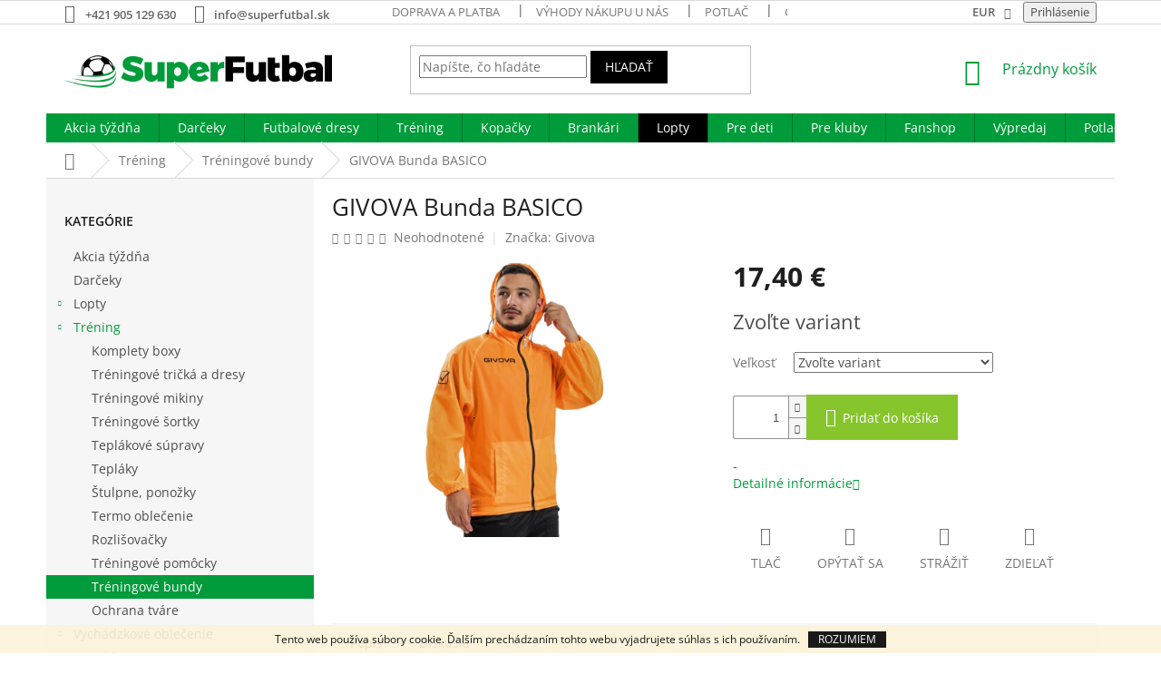

--- FILE ---
content_type: text/html; charset=utf-8
request_url: https://www.superfutbal.sk/treningove-bundy/givova-bunda-basico-2/
body_size: 30126
content:
<!doctype html><html lang="sk" dir="ltr" class="header-background-light external-fonts-loaded"><head><meta charset="utf-8" /><meta name="viewport" content="width=device-width,initial-scale=1" /><title>GIVOVA Bunda BASICO | Superfutbal.sk</title><link rel="preconnect" href="https://cdn.myshoptet.com" /><link rel="dns-prefetch" href="https://cdn.myshoptet.com" /><link rel="preload" href="https://cdn.myshoptet.com/prj/dist/master/cms/libs/jquery/jquery-1.11.3.min.js" as="script" /><link href="https://cdn.myshoptet.com/prj/dist/master/cms/templates/frontend_templates/shared/css/font-face/open-sans.css" rel="stylesheet"><link href="https://cdn.myshoptet.com/prj/dist/master/shop/dist/font-shoptet-11.css.62c94c7785ff2cea73b2.css" rel="stylesheet"><script>
dataLayer = [];
dataLayer.push({'shoptet' : {
    "pageId": 1258,
    "pageType": "productDetail",
    "currency": "EUR",
    "currencyInfo": {
        "decimalSeparator": ",",
        "exchangeRate": 1,
        "priceDecimalPlaces": 2,
        "symbol": "\u20ac",
        "symbolLeft": 0,
        "thousandSeparator": " "
    },
    "language": "sk",
    "projectId": 196915,
    "product": {
        "id": 212853,
        "guid": "6279613b-1d58-11e9-beb1-002590dad85e",
        "hasVariants": true,
        "codes": [
            {
                "code": "MS-G0429-0028-2XS"
            },
            {
                "code": "MS-G0429-0028-XS"
            },
            {
                "code": "MS-G0429-0028-S"
            },
            {
                "code": "MS-G0429-0028-M"
            },
            {
                "code": "MS-G0429-0028-L"
            },
            {
                "code": "MS-G0429-0028-XL"
            },
            {
                "code": "MS-G0429-0028-2XL"
            }
        ],
        "name": "GIVOVA Bunda BASICO",
        "appendix": "",
        "weight": 0.69999999999999996,
        "manufacturer": "Givova",
        "manufacturerGuid": "1EF53329D95263BA9EBDDA0BA3DED3EE",
        "currentCategory": "Tr\u00e9ningov\u00e9 oble\u010denie | Tr\u00e9ningov\u00e9 bundy",
        "currentCategoryGuid": "55ef542b-4d53-11e8-8216-002590dad85e",
        "defaultCategory": "Tr\u00e9ningov\u00e9 oble\u010denie | Tr\u00e9ningov\u00e9 bundy",
        "defaultCategoryGuid": "55ef542b-4d53-11e8-8216-002590dad85e",
        "currency": "EUR",
        "priceWithVat": 17.399999999999999
    },
    "stocks": [
        {
            "id": "ext",
            "title": "Sklad",
            "isDeliveryPoint": 0,
            "visibleOnEshop": 1
        }
    ],
    "cartInfo": {
        "id": null,
        "freeShipping": false,
        "freeShippingFrom": 55,
        "leftToFreeGift": {
            "formattedPrice": "500 \u20ac",
            "priceLeft": 500
        },
        "freeGift": false,
        "leftToFreeShipping": {
            "priceLeft": 55,
            "dependOnRegion": 0,
            "formattedPrice": "55 \u20ac"
        },
        "discountCoupon": [],
        "getNoBillingShippingPrice": {
            "withoutVat": 0,
            "vat": 0,
            "withVat": 0
        },
        "cartItems": [],
        "taxMode": "ORDINARY"
    },
    "cart": [],
    "customer": {
        "priceRatio": 1,
        "priceListId": 1,
        "groupId": null,
        "registered": false,
        "mainAccount": false
    }
}});
</script>

<!-- Google Tag Manager -->
<script>(function(w,d,s,l,i){w[l]=w[l]||[];w[l].push({'gtm.start':
new Date().getTime(),event:'gtm.js'});var f=d.getElementsByTagName(s)[0],
j=d.createElement(s),dl=l!='dataLayer'?'&l='+l:'';j.async=true;j.src=
'https://www.googletagmanager.com/gtm.js?id='+i+dl;f.parentNode.insertBefore(j,f);
})(window,document,'script','dataLayer','GTM-WLNM9VN');</script>
<!-- End Google Tag Manager -->

<meta property="og:type" content="website"><meta property="og:site_name" content="superfutbal.sk"><meta property="og:url" content="https://www.superfutbal.sk/treningove-bundy/givova-bunda-basico-2/"><meta property="og:title" content="GIVOVA Bunda BASICO | Superfutbal.sk"><meta name="author" content="Superfutbal.sk"><meta name="web_author" content="Shoptet.sk"><meta name="dcterms.rightsHolder" content="www.superfutbal.sk"><meta name="robots" content="index,follow"><meta property="og:image" content="https://cdn.myshoptet.com/usr/www.superfutbal.sk/user/shop/big/212853-1_givova-bunda-basico--velkost-2xs.jpg?6854a468"><meta property="og:description" content="Internetový obchod superfutbal.sk vám ponúka široké portfólio produktov pre malých aj veľkých futbalistov. V ponuke nájdete napríklad: GIVOVA Bunda BASICO, ale aj ďalšie potreby, ktoré by nemali chýbať vo výbave žiadneho futbalistu. Nakupujte kvalitné produkty z pohodlia domova na superfutbal.sk."><meta name="description" content="Internetový obchod superfutbal.sk vám ponúka široké portfólio produktov pre malých aj veľkých futbalistov. V ponuke nájdete napríklad: GIVOVA Bunda BASICO, ale aj ďalšie potreby, ktoré by nemali chýbať vo výbave žiadneho futbalistu. Nakupujte kvalitné produkty z pohodlia domova na superfutbal.sk."><meta property="product:price:amount" content="17.4"><meta property="product:price:currency" content="EUR"><style>:root {--color-primary: #009B3A;--color-primary-h: 142;--color-primary-s: 100%;--color-primary-l: 30%;--color-primary-hover: #009B3A;--color-primary-hover-h: 142;--color-primary-hover-s: 100%;--color-primary-hover-l: 30%;--color-secondary: #87c52c;--color-secondary-h: 84;--color-secondary-s: 63%;--color-secondary-l: 47%;--color-secondary-hover: #009B3A;--color-secondary-hover-h: 142;--color-secondary-hover-s: 100%;--color-secondary-hover-l: 30%;--color-tertiary: #000000;--color-tertiary-h: 0;--color-tertiary-s: 0%;--color-tertiary-l: 0%;--color-tertiary-hover: #000000;--color-tertiary-hover-h: 0;--color-tertiary-hover-s: 0%;--color-tertiary-hover-l: 0%;--color-header-background: #ffffff;--template-font: "Open Sans";--template-headings-font: "Open Sans";--header-background-url: none;--cookies-notice-background: #1A1937;--cookies-notice-color: #F8FAFB;--cookies-notice-button-hover: #f5f5f5;--cookies-notice-link-hover: #27263f;--templates-update-management-preview-mode-content: "Náhľad aktualizácií šablóny je aktívny pre váš prehliadač."}</style>
    
    <link href="https://cdn.myshoptet.com/prj/dist/master/shop/dist/main-11.less.fcb4a42d7bd8a71b7ee2.css" rel="stylesheet" />
        
    <script>var shoptet = shoptet || {};</script>
    <script src="https://cdn.myshoptet.com/prj/dist/master/shop/dist/main-3g-header.js.05f199e7fd2450312de2.js"></script>
<!-- User include --><!-- api 446(100) html code header -->
<link rel="stylesheet" href="https://cdn.myshoptet.com/usr/api2.dklab.cz/user/documents/_doplnky/poznamka/196915/501/196915_501.css" type="text/css" /><style> :root { 
            --dklab-poznamka-color-main: #55C361;  
            --dklab-poznamka-color-empty: #A9A9A9;             
            --dklab-poznamka-color-tooltip-background: #000000;             
            --dklab-poznamka-color-tooltip-text: #FFFFFF;             
            --dklab-poznamka-color-cart-message: #000000;             
            --dklab-poznamka-color-cart-message-background: #F7AB31;             
        }
        </style>
<!-- service 446(100) html code header -->
<style>
@font-face {
    font-family: 'poznamka';
    src:  url('https://cdn.myshoptet.com/usr/api2.dklab.cz/user/documents/_doplnky/poznamka/font/note.eot?v1');
    src:  url('https://cdn.myshoptet.com/usr/api2.dklab.cz/user/documents/_doplnky/poznamka/font/note.eot?v1#iefix') format('embedded-opentype'),
    url('https://cdn.myshoptet.com/usr/api2.dklab.cz/user/documents/_doplnky/poznamka/font/note.ttf?v1') format('truetype'),
    url('https://cdn.myshoptet.com/usr/api2.dklab.cz/user/documents/_doplnky/poznamka/font/note.woff?v1') format('woff'),
    url('https://cdn.myshoptet.com/usr/api2.dklab.cz/user/documents/_doplnky/poznamka/font/note.svg?v1') format('svg');
    font-weight: normal;
    font-style: normal;
}
</style>
<!-- project html code header -->
<style>
.subcategories li a {color: #241F20;  font-size: 1.8rem; font-weight: 600;}
</style>

<style>
.top-navigation-bar-menu li a b {color: #666666; font-weight: 600;}
.top-navigation-contacts a {color: #666666; font-weight: 600;}
.top-nav-button.login {color: #666666; font-weight: 600;}
.top-navigation-bar .dropdown button {color: #666666; font-weight: 600;}
</style>

<style>
.navigation-in > ul > li:nth-child(7) {
background-color: #000000;
}
.navigation-in > ul > li:nth-child(7) a:hover {
background-color: #fedf00;
color: #000000; 
}
.subcategories.with-image li a{padding: 0 !important;display: block;height: 170px;}
.subcategories.with-image li a .image {width: 100%; text-align: center; display: block; height: 140px;}
.subcategories.with-image li a .image img{width: 100%;height: 100%;max-height: none;}
.subcategories li a::before{top: 90%;}
.subcategories.with-image li a .text{font-size: 12px;}
</style>

<style>

.navigation-in > ul > li > a[href="/pre-kluby/"]{color: #FFFFFF;}

</style>

<style>
.order-confirmations label.whole-width:before{border-color: #009B3A !important;border-width: 2px;}
.order-confirmations label.whole-width:after{background-color: #009B3A !important;}
</style>

<style type="text/css">
.shortDescription * { font-family: Open Sans; font-size: 12pt; }
#description * { font-family: Open Sans; font-size: 12pt; }
#short-description * { font-family: Open Sans; font-size: 12pt; }

</style>

<!-- CSS - ODSTRANĚNÍ DEFAULTNÍHO OBRÁZKU Z NÁHLEDU PODKATEGORIÍ - NIKO - ZAČÁTEK -->
<style>
.bez-obrazku .image{display: none !important;}
.bez-obrazku > a{height: 40px !important;}
.bez-obrazku .text {font-size: 14px !important; line-height: 38px;}
.bez-obrazku > a::before {top: 50% !important;}
</style>
<!-- CSS - ODSTRANĚNÍ DEFAULTNÍHO OBRÁZKU Z NÁHLEDU PODKATEGORIÍ - NIKO - KONEC -->

<style>
.type-category .filters-wrapper {
display: none;
}

.multiple-columns-body .filters-wrapper {
display: none;
}
</style>

<style>
.type-category .filters-wrapper {
    display: block;
}

#content .filters, #footer .filters {
    display: block;
}
</style>
<!-- /User include --><link rel="shortcut icon" href="/favicon.ico" type="image/x-icon" /><link rel="canonical" href="https://www.superfutbal.sk/treningove-bundy/givova-bunda-basico-2/" />    <!-- Global site tag (gtag.js) - Google Analytics -->
    <script async src="https://www.googletagmanager.com/gtag/js?id=17583399912"></script>
    <script>
        
        window.dataLayer = window.dataLayer || [];
        function gtag(){dataLayer.push(arguments);}
        

        
        gtag('js', new Date());

        
                gtag('config', 'G-H1EXV8F94Z', {"groups":"GA4","send_page_view":false,"content_group":"productDetail","currency":"EUR","page_language":"sk"});
        
                gtag('config', 'AW-931628966');
        
                gtag('config', 'AW-17583399912');
        
        
        
        
                    gtag('event', 'page_view', {"send_to":"GA4","page_language":"sk","content_group":"productDetail","currency":"EUR"});
        
                gtag('set', 'currency', 'EUR');

        gtag('event', 'view_item', {
            "send_to": "UA",
            "items": [
                {
                    "id": "MS-G0429-0028-2XS",
                    "name": "GIVOVA Bunda BASICO",
                    "category": "Tr\u00e9ningov\u00e9 oble\u010denie \/ Tr\u00e9ningov\u00e9 bundy",
                                        "brand": "Givova",
                                                            "variant": "Ve\u013ekos\u0165: 2XS",
                                        "price": 14.15
                }
            ]
        });
        
        
        
        
        
                    gtag('event', 'view_item', {"send_to":"GA4","page_language":"sk","content_group":"productDetail","value":14.15,"currency":"EUR","items":[{"item_id":"MS-G0429-0028-2XS","item_name":"GIVOVA Bunda BASICO","item_brand":"Givova","item_category":"Tr\u00e9ningov\u00e9 oble\u010denie","item_category2":"Tr\u00e9ningov\u00e9 bundy","item_variant":"MS-G0429-0028-2XS~Ve\u013ekos\u0165: 2XS","price":14.15,"quantity":1,"index":0}]});
        
        
        
        
        
        
        
        document.addEventListener('DOMContentLoaded', function() {
            if (typeof shoptet.tracking !== 'undefined') {
                for (var id in shoptet.tracking.bannersList) {
                    gtag('event', 'view_promotion', {
                        "send_to": "UA",
                        "promotions": [
                            {
                                "id": shoptet.tracking.bannersList[id].id,
                                "name": shoptet.tracking.bannersList[id].name,
                                "position": shoptet.tracking.bannersList[id].position
                            }
                        ]
                    });
                }
            }

            shoptet.consent.onAccept(function(agreements) {
                if (agreements.length !== 0) {
                    console.debug('gtag consent accept');
                    var gtagConsentPayload =  {
                        'ad_storage': agreements.includes(shoptet.config.cookiesConsentOptPersonalisation)
                            ? 'granted' : 'denied',
                        'analytics_storage': agreements.includes(shoptet.config.cookiesConsentOptAnalytics)
                            ? 'granted' : 'denied',
                                                                                                'ad_user_data': agreements.includes(shoptet.config.cookiesConsentOptPersonalisation)
                            ? 'granted' : 'denied',
                        'ad_personalization': agreements.includes(shoptet.config.cookiesConsentOptPersonalisation)
                            ? 'granted' : 'denied',
                        };
                    console.debug('update consent data', gtagConsentPayload);
                    gtag('consent', 'update', gtagConsentPayload);
                    dataLayer.push(
                        { 'event': 'update_consent' }
                    );
                }
            });
        });
    </script>
<script>
    (function(t, r, a, c, k, i, n, g) { t['ROIDataObject'] = k;
    t[k]=t[k]||function(){ (t[k].q=t[k].q||[]).push(arguments) },t[k].c=i;n=r.createElement(a),
    g=r.getElementsByTagName(a)[0];n.async=1;n.src=c;g.parentNode.insertBefore(n,g)
    })(window, document, 'script', '//www.heureka.sk/ocm/sdk.js?source=shoptet&version=2&page=product_detail', 'heureka', 'sk');

    heureka('set_user_consent', 1);
</script>
</head><body class="desktop id-1258 in-treningove-bundy template-11 type-product type-detail multiple-columns-body columns-3 ums_forms_redesign--off ums_a11y_category_page--on ums_discussion_rating_forms--off ums_flags_display_unification--on ums_a11y_login--on mobile-header-version-0"><noscript>
    <style>
        #header {
            padding-top: 0;
            position: relative !important;
            top: 0;
        }
        .header-navigation {
            position: relative !important;
        }
        .overall-wrapper {
            margin: 0 !important;
        }
        body:not(.ready) {
            visibility: visible !important;
        }
    </style>
    <div class="no-javascript">
        <div class="no-javascript__title">Musíte zmeniť nastavenie vášho prehliadača</div>
        <div class="no-javascript__text">Pozrite sa na: <a href="https://www.google.com/support/bin/answer.py?answer=23852">Ako povoliť JavaScript vo vašom prehliadači</a>.</div>
        <div class="no-javascript__text">Ak používate software na blokovanie reklám, možno bude potrebné, aby ste povolili JavaScript z tejto stránky.</div>
        <div class="no-javascript__text">Ďakujeme.</div>
    </div>
</noscript>

        <div id="fb-root"></div>
        <script>
            window.fbAsyncInit = function() {
                FB.init({
//                    appId            : 'your-app-id',
                    autoLogAppEvents : true,
                    xfbml            : true,
                    version          : 'v19.0'
                });
            };
        </script>
        <script async defer crossorigin="anonymous" src="https://connect.facebook.net/sk_SK/sdk.js"></script>
<!-- Google Tag Manager (noscript) -->
<noscript><iframe src="https://www.googletagmanager.com/ns.html?id=GTM-WLNM9VN"
height="0" width="0" style="display:none;visibility:hidden"></iframe></noscript>
<!-- End Google Tag Manager (noscript) -->

    <div class="cookie-ag-wrap">
        <div class="site-msg cookies" data-testid="cookiePopup" data-nosnippet>
            <form action="">
                Tento web používa súbory cookie. Ďalším prechádzaním tohto webu vyjadrujete súhlas s ich používaním.
                <button type="submit" class="btn btn-xs btn-default CookiesOK" data-cookie-notice-ttl="14" data-testid="buttonCookieSubmit">Rozumiem</button>
            </form>
        </div>
            </div>
<a href="#content" class="skip-link sr-only">Prejsť na obsah</a><div class="overall-wrapper"><div class="user-action"><div class="container">
    <div class="user-action-in">
                    <div id="login" class="user-action-login popup-widget login-widget" role="dialog" aria-labelledby="loginHeading">
        <div class="popup-widget-inner">
                            <h2 id="loginHeading">Prihlásenie k vášmu účtu</h2><div id="customerLogin"><form action="/action/Customer/Login/" method="post" id="formLoginIncluded" class="csrf-enabled formLogin" data-testid="formLogin"><input type="hidden" name="referer" value="" /><div class="form-group"><div class="input-wrapper email js-validated-element-wrapper no-label"><input type="email" name="email" class="form-control" autofocus placeholder="E-mailová adresa (napr. jan@novak.sk)" data-testid="inputEmail" autocomplete="email" required /></div></div><div class="form-group"><div class="input-wrapper password js-validated-element-wrapper no-label"><input type="password" name="password" class="form-control" placeholder="Heslo" data-testid="inputPassword" autocomplete="current-password" required /><span class="no-display">Nemôžete vyplniť toto pole</span><input type="text" name="surname" value="" class="no-display" /></div></div><div class="form-group"><div class="login-wrapper"><button type="submit" class="btn btn-secondary btn-text btn-login" data-testid="buttonSubmit">Prihlásiť sa</button><div class="password-helper"><a href="/registracia/" data-testid="signup" rel="nofollow">Nová registrácia</a><a href="/klient/zabudnute-heslo/" rel="nofollow">Zabudnuté heslo</a></div></div></div></form>
</div>                    </div>
    </div>

                            <div id="cart-widget" class="user-action-cart popup-widget cart-widget loader-wrapper" data-testid="popupCartWidget" role="dialog" aria-hidden="true">
    <div class="popup-widget-inner cart-widget-inner place-cart-here">
        <div class="loader-overlay">
            <div class="loader"></div>
        </div>
    </div>

    <div class="cart-widget-button">
        <a href="/kosik/" class="btn btn-conversion" id="continue-order-button" rel="nofollow" data-testid="buttonNextStep">Pokračovať do košíka</a>
    </div>
</div>
            </div>
</div>
</div><div class="top-navigation-bar" data-testid="topNavigationBar">

    <div class="container">

        <div class="top-navigation-contacts">
            <strong>Zákaznícka podpora:</strong><a href="tel:+421905129630" class="project-phone" aria-label="Zavolať na +421905129630" data-testid="contactboxPhone"><span>+421 905 129 630</span></a><a href="mailto:info@superfutbal.sk" class="project-email" data-testid="contactboxEmail"><span>info@superfutbal.sk</span></a>        </div>

                            <div class="top-navigation-menu">
                <div class="top-navigation-menu-trigger"></div>
                <ul class="top-navigation-bar-menu">
                                            <li class="top-navigation-menu-item-697">
                            <a href="/doprava-a-platba/">Doprava a platba</a>
                        </li>
                                            <li class="top-navigation-menu-item-1267">
                            <a href="/vyhody-nakupu-u-nas/">Výhody nákupu u nás</a>
                        </li>
                                            <li class="top-navigation-menu-item-688">
                            <a href="/potlac/">Potlač</a>
                        </li>
                                            <li class="top-navigation-menu-item-805">
                            <a href="/garancia-vymeny/">Garancia výmeny tovaru</a>
                        </li>
                                            <li class="top-navigation-menu-item-700">
                            <a href="/reklamacny-poriadok/">Reklamačný poriadok</a>
                        </li>
                                            <li class="top-navigation-menu-item-39">
                            <a href="/obchodne-podmienky/">Obchodné podmienky</a>
                        </li>
                                            <li class="top-navigation-menu-item-685">
                            <a href="/o-nas/">O nás</a>
                        </li>
                                            <li class="top-navigation-menu-item--6">
                            <a href="/napiste-nam/">Napíšte nám</a>
                        </li>
                                            <li class="top-navigation-menu-item-29">
                            <a href="/kontakt/">Kontakt</a>
                        </li>
                                    </ul>
                <ul class="top-navigation-bar-menu-helper"></ul>
            </div>
        
        <div class="top-navigation-tools top-navigation-tools--language">
            <div class="responsive-tools">
                <a href="#" class="toggle-window" data-target="search" aria-label="Hľadať" data-testid="linkSearchIcon"></a>
                                                            <a href="#" class="toggle-window" data-target="login"></a>
                                                    <a href="#" class="toggle-window" data-target="navigation" aria-label="Menu" data-testid="hamburgerMenu"></a>
            </div>
                <div class="dropdown">
        <span>Ceny v:</span>
        <button id="topNavigationDropdown" type="button" data-toggle="dropdown" aria-haspopup="true" aria-expanded="false">
            EUR
            <span class="caret"></span>
        </button>
        <ul class="dropdown-menu" aria-labelledby="topNavigationDropdown"><li><a href="/action/Currency/changeCurrency/?currencyCode=CZK" rel="nofollow">CZK</a></li><li><a href="/action/Currency/changeCurrency/?currencyCode=EUR" rel="nofollow">EUR</a></li></ul>
    </div>
            <button class="top-nav-button top-nav-button-login toggle-window" type="button" data-target="login" aria-haspopup="dialog" aria-controls="login" aria-expanded="false" data-testid="signin"><span>Prihlásenie</span></button>        </div>

    </div>

</div>
<header id="header"><div class="container navigation-wrapper">
    <div class="header-top">
        <div class="site-name-wrapper">
            <div class="site-name"><a href="/" data-testid="linkWebsiteLogo"><img src="https://cdn.myshoptet.com/usr/www.superfutbal.sk/user/logos/superfutbal-logo.png" alt="Superfutbal.sk" fetchpriority="low" /></a></div>        </div>
        <div class="search" itemscope itemtype="https://schema.org/WebSite">
            <meta itemprop="headline" content="Tréningové bundy"/><meta itemprop="url" content="https://www.superfutbal.sk"/><meta itemprop="text" content="Internetový obchod superfutbal.sk vám ponúka široké portfólio produktov pre malých aj veľkých futbalistov. V ponuke nájdete napríklad: GIVOVA Bunda BASICO, ale aj ďalšie potreby, ktoré by nemali chýbať vo výbave žiadneho futbalistu. Nakupujte kvalitné produkty z pohodlia domova na superfutbal.sk."/>            <form action="/action/ProductSearch/prepareString/" method="post"
    id="formSearchForm" class="search-form compact-form js-search-main"
    itemprop="potentialAction" itemscope itemtype="https://schema.org/SearchAction" data-testid="searchForm">
    <fieldset>
        <meta itemprop="target"
            content="https://www.superfutbal.sk/vyhladavanie/?string={string}"/>
        <input type="hidden" name="language" value="sk"/>
        
            
<input
    type="search"
    name="string"
        class="query-input form-control search-input js-search-input"
    placeholder="Napíšte, čo hľadáte"
    autocomplete="off"
    required
    itemprop="query-input"
    aria-label="Vyhľadávanie"
    data-testid="searchInput"
>
            <button type="submit" class="btn btn-default" data-testid="searchBtn">Hľadať</button>
        
    </fieldset>
</form>
        </div>
        <div class="navigation-buttons">
                
    <a href="/kosik/" class="btn btn-icon toggle-window cart-count" data-target="cart" data-hover="true" data-redirect="true" data-testid="headerCart" rel="nofollow" aria-haspopup="dialog" aria-expanded="false" aria-controls="cart-widget">
        
                <span class="sr-only">Nákupný košík</span>
        
            <span class="cart-price visible-lg-inline-block" data-testid="headerCartPrice">
                                    Prázdny košík                            </span>
        
    
            </a>
        </div>
    </div>
    <nav id="navigation" aria-label="Hlavné menu" data-collapsible="true"><div class="navigation-in menu"><ul class="menu-level-1" role="menubar" data-testid="headerMenuItems"><li class="menu-item-1273" role="none"><a href="/akcia-tyzdna/" data-testid="headerMenuItem" role="menuitem" aria-expanded="false"><b>Akcia týždňa</b></a></li>
<li class="menu-item-1287" role="none"><a href="/darceky/" data-testid="headerMenuItem" role="menuitem" aria-expanded="false"><b>Darčeky</b></a></li>
<li class="menu-item-727 ext" role="none"><a href="/dresy-trenky-stulpne/" data-testid="headerMenuItem" role="menuitem" aria-haspopup="true" aria-expanded="false"><b>Futbalové dresy</b><span class="submenu-arrow"></span></a><ul class="menu-level-2" aria-label="Futbalové dresy" tabindex="-1" role="menu"><li class="menu-item-808" role="none"><a href="/set-dres-sortky/" class="menu-image" data-testid="headerMenuItem" tabindex="-1" aria-hidden="true"><img src="data:image/svg+xml,%3Csvg%20width%3D%22140%22%20height%3D%22100%22%20xmlns%3D%22http%3A%2F%2Fwww.w3.org%2F2000%2Fsvg%22%3E%3C%2Fsvg%3E" alt="" aria-hidden="true" width="140" height="100"  data-src="https://cdn.myshoptet.com/usr/www.superfutbal.sk/user/categories/thumb/dres_sortky.jpg" fetchpriority="low" /></a><div><a href="/set-dres-sortky/" data-testid="headerMenuItem" role="menuitem"><span>Set dres + šortky</span></a>
                        </div></li><li class="menu-item-823" role="none"><a href="/rozhodcovske-dresy/" class="menu-image" data-testid="headerMenuItem" tabindex="-1" aria-hidden="true"><img src="data:image/svg+xml,%3Csvg%20width%3D%22140%22%20height%3D%22100%22%20xmlns%3D%22http%3A%2F%2Fwww.w3.org%2F2000%2Fsvg%22%3E%3C%2Fsvg%3E" alt="" aria-hidden="true" width="140" height="100"  data-src="https://cdn.myshoptet.com/usr/www.superfutbal.sk/user/categories/thumb/rozhodcovske.jpg" fetchpriority="low" /></a><div><a href="/rozhodcovske-dresy/" data-testid="headerMenuItem" role="menuitem"><span>Rozhodcovské dresy</span></a>
                        </div></li><li class="menu-item-832" role="none"><a href="/sady-dresov-pre-team/" class="menu-image" data-testid="headerMenuItem" tabindex="-1" aria-hidden="true"><img src="data:image/svg+xml,%3Csvg%20width%3D%22140%22%20height%3D%22100%22%20xmlns%3D%22http%3A%2F%2Fwww.w3.org%2F2000%2Fsvg%22%3E%3C%2Fsvg%3E" alt="" aria-hidden="true" width="140" height="100"  data-src="https://cdn.myshoptet.com/usr/www.superfutbal.sk/user/categories/thumb/12.png" fetchpriority="low" /></a><div><a href="/sady-dresov-pre-team/" data-testid="headerMenuItem" role="menuitem"><span>Sady dresov pre team</span></a>
                        </div></li><li class="menu-item-835" role="none"><a href="/sortky/" class="menu-image" data-testid="headerMenuItem" tabindex="-1" aria-hidden="true"><img src="data:image/svg+xml,%3Csvg%20width%3D%22140%22%20height%3D%22100%22%20xmlns%3D%22http%3A%2F%2Fwww.w3.org%2F2000%2Fsvg%22%3E%3C%2Fsvg%3E" alt="" aria-hidden="true" width="140" height="100"  data-src="https://cdn.myshoptet.com/usr/www.superfutbal.sk/user/categories/thumb/sortky-1.jpg" fetchpriority="low" /></a><div><a href="/sortky/" data-testid="headerMenuItem" role="menuitem"><span>Šortky</span></a>
                        </div></li><li class="menu-item-838" role="none"><a href="/stulpne/" class="menu-image" data-testid="headerMenuItem" tabindex="-1" aria-hidden="true"><img src="data:image/svg+xml,%3Csvg%20width%3D%22140%22%20height%3D%22100%22%20xmlns%3D%22http%3A%2F%2Fwww.w3.org%2F2000%2Fsvg%22%3E%3C%2Fsvg%3E" alt="" aria-hidden="true" width="140" height="100"  data-src="https://cdn.myshoptet.com/usr/www.superfutbal.sk/user/categories/thumb/stucne.jpg" fetchpriority="low" /></a><div><a href="/stulpne/" data-testid="headerMenuItem" role="menuitem"><span>Štulpne</span></a>
                        </div></li><li class="menu-item-973" role="none"><a href="/dres-s-potlacou-na-mieru/" class="menu-image" data-testid="headerMenuItem" tabindex="-1" aria-hidden="true"><img src="data:image/svg+xml,%3Csvg%20width%3D%22140%22%20height%3D%22100%22%20xmlns%3D%22http%3A%2F%2Fwww.w3.org%2F2000%2Fsvg%22%3E%3C%2Fsvg%3E" alt="" aria-hidden="true" width="140" height="100"  data-src="https://cdn.myshoptet.com/usr/www.superfutbal.sk/user/categories/thumb/dresy_potlac.jpg" fetchpriority="low" /></a><div><a href="/dres-s-potlacou-na-mieru/" data-testid="headerMenuItem" role="menuitem"><span>Dres s potlačou na mieru</span></a>
                        </div></li><li class="menu-item-811" role="none"><a href="/dresy-samostatne/" class="menu-image" data-testid="headerMenuItem" tabindex="-1" aria-hidden="true"><img src="data:image/svg+xml,%3Csvg%20width%3D%22140%22%20height%3D%22100%22%20xmlns%3D%22http%3A%2F%2Fwww.w3.org%2F2000%2Fsvg%22%3E%3C%2Fsvg%3E" alt="" aria-hidden="true" width="140" height="100"  data-src="https://cdn.myshoptet.com/usr/www.superfutbal.sk/user/categories/thumb/dresy_samostatne.jpg" fetchpriority="low" /></a><div><a href="/dresy-samostatne/" data-testid="headerMenuItem" role="menuitem"><span>Dresy samostatne</span></a>
                        </div></li><li class="menu-item-820" role="none"><a href="/brankarske-dresy/" class="menu-image" data-testid="headerMenuItem" tabindex="-1" aria-hidden="true"><img src="data:image/svg+xml,%3Csvg%20width%3D%22140%22%20height%3D%22100%22%20xmlns%3D%22http%3A%2F%2Fwww.w3.org%2F2000%2Fsvg%22%3E%3C%2Fsvg%3E" alt="" aria-hidden="true" width="140" height="100"  data-src="https://cdn.myshoptet.com/usr/www.superfutbal.sk/user/categories/thumb/brankar_dres.jpg" fetchpriority="low" /></a><div><a href="/brankarske-dresy/" data-testid="headerMenuItem" role="menuitem"><span>Brankárske dresy</span></a>
                        </div></li><li class="menu-item-1313" role="none"><a href="/cennik-potlace-jednotlivci/" class="menu-image" data-testid="headerMenuItem" tabindex="-1" aria-hidden="true"><img src="data:image/svg+xml,%3Csvg%20width%3D%22140%22%20height%3D%22100%22%20xmlns%3D%22http%3A%2F%2Fwww.w3.org%2F2000%2Fsvg%22%3E%3C%2Fsvg%3E" alt="" aria-hidden="true" width="140" height="100"  data-src="https://cdn.myshoptet.com/prj/dist/master/cms/templates/frontend_templates/00/img/folder.svg" fetchpriority="low" /></a><div><a href="/cennik-potlace-jednotlivci/" data-testid="headerMenuItem" role="menuitem"><span>Cenník potlače jednotlivci</span></a>
                        </div></li></ul></li>
<li class="menu-item-730 ext" role="none"><a href="/treningove-oblecenie/" data-testid="headerMenuItem" role="menuitem" aria-haspopup="true" aria-expanded="false"><b>Tréning</b><span class="submenu-arrow"></span></a><ul class="menu-level-2" aria-label="Tréning" tabindex="-1" role="menu"><li class="menu-item-712" role="none"><a href="/komplety-boxy/" class="menu-image" data-testid="headerMenuItem" tabindex="-1" aria-hidden="true"><img src="data:image/svg+xml,%3Csvg%20width%3D%22140%22%20height%3D%22100%22%20xmlns%3D%22http%3A%2F%2Fwww.w3.org%2F2000%2Fsvg%22%3E%3C%2Fsvg%3E" alt="" aria-hidden="true" width="140" height="100"  data-src="https://cdn.myshoptet.com/usr/www.superfutbal.sk/user/categories/thumb/boxy.jpg" fetchpriority="low" /></a><div><a href="/komplety-boxy/" data-testid="headerMenuItem" role="menuitem"><span>Komplety boxy</span></a>
                        </div></li><li class="menu-item-844" role="none"><a href="/treningove-tricka-a-dresy/" class="menu-image" data-testid="headerMenuItem" tabindex="-1" aria-hidden="true"><img src="data:image/svg+xml,%3Csvg%20width%3D%22140%22%20height%3D%22100%22%20xmlns%3D%22http%3A%2F%2Fwww.w3.org%2F2000%2Fsvg%22%3E%3C%2Fsvg%3E" alt="" aria-hidden="true" width="140" height="100"  data-src="https://cdn.myshoptet.com/usr/www.superfutbal.sk/user/categories/thumb/tricka_dresy.jpg" fetchpriority="low" /></a><div><a href="/treningove-tricka-a-dresy/" data-testid="headerMenuItem" role="menuitem"><span>Tréningové tričká a dresy</span></a>
                        </div></li><li class="menu-item-847" role="none"><a href="/treningove-mikiny/" class="menu-image" data-testid="headerMenuItem" tabindex="-1" aria-hidden="true"><img src="data:image/svg+xml,%3Csvg%20width%3D%22140%22%20height%3D%22100%22%20xmlns%3D%22http%3A%2F%2Fwww.w3.org%2F2000%2Fsvg%22%3E%3C%2Fsvg%3E" alt="" aria-hidden="true" width="140" height="100"  data-src="https://cdn.myshoptet.com/usr/www.superfutbal.sk/user/categories/thumb/mikiny.jpg" fetchpriority="low" /></a><div><a href="/treningove-mikiny/" data-testid="headerMenuItem" role="menuitem"><span>Tréningové mikiny</span></a>
                        </div></li><li class="menu-item-850" role="none"><a href="/treningove-sortky/" class="menu-image" data-testid="headerMenuItem" tabindex="-1" aria-hidden="true"><img src="data:image/svg+xml,%3Csvg%20width%3D%22140%22%20height%3D%22100%22%20xmlns%3D%22http%3A%2F%2Fwww.w3.org%2F2000%2Fsvg%22%3E%3C%2Fsvg%3E" alt="" aria-hidden="true" width="140" height="100"  data-src="https://cdn.myshoptet.com/usr/www.superfutbal.sk/user/categories/thumb/sortky.jpg" fetchpriority="low" /></a><div><a href="/treningove-sortky/" data-testid="headerMenuItem" role="menuitem"><span>Tréningové šortky</span></a>
                        </div></li><li class="menu-item-853" role="none"><a href="/teplakove-supravy/" class="menu-image" data-testid="headerMenuItem" tabindex="-1" aria-hidden="true"><img src="data:image/svg+xml,%3Csvg%20width%3D%22140%22%20height%3D%22100%22%20xmlns%3D%22http%3A%2F%2Fwww.w3.org%2F2000%2Fsvg%22%3E%3C%2Fsvg%3E" alt="" aria-hidden="true" width="140" height="100"  data-src="https://cdn.myshoptet.com/usr/www.superfutbal.sk/user/categories/thumb/supravy.jpg" fetchpriority="low" /></a><div><a href="/teplakove-supravy/" data-testid="headerMenuItem" role="menuitem"><span>Teplákové súpravy</span></a>
                        </div></li><li class="menu-item-856" role="none"><a href="/teplaky/" class="menu-image" data-testid="headerMenuItem" tabindex="-1" aria-hidden="true"><img src="data:image/svg+xml,%3Csvg%20width%3D%22140%22%20height%3D%22100%22%20xmlns%3D%22http%3A%2F%2Fwww.w3.org%2F2000%2Fsvg%22%3E%3C%2Fsvg%3E" alt="" aria-hidden="true" width="140" height="100"  data-src="https://cdn.myshoptet.com/usr/www.superfutbal.sk/user/categories/thumb/teplaky.jpg" fetchpriority="low" /></a><div><a href="/teplaky/" data-testid="headerMenuItem" role="menuitem"><span>Tepláky</span></a>
                        </div></li><li class="menu-item-859" role="none"><a href="/stulpne--ponozky/" class="menu-image" data-testid="headerMenuItem" tabindex="-1" aria-hidden="true"><img src="data:image/svg+xml,%3Csvg%20width%3D%22140%22%20height%3D%22100%22%20xmlns%3D%22http%3A%2F%2Fwww.w3.org%2F2000%2Fsvg%22%3E%3C%2Fsvg%3E" alt="" aria-hidden="true" width="140" height="100"  data-src="https://cdn.myshoptet.com/usr/www.superfutbal.sk/user/categories/thumb/ponozky.jpg" fetchpriority="low" /></a><div><a href="/stulpne--ponozky/" data-testid="headerMenuItem" role="menuitem"><span>Štulpne, ponožky</span></a>
                        </div></li><li class="menu-item-862" role="none"><a href="/termo-oblecenie/" class="menu-image" data-testid="headerMenuItem" tabindex="-1" aria-hidden="true"><img src="data:image/svg+xml,%3Csvg%20width%3D%22140%22%20height%3D%22100%22%20xmlns%3D%22http%3A%2F%2Fwww.w3.org%2F2000%2Fsvg%22%3E%3C%2Fsvg%3E" alt="" aria-hidden="true" width="140" height="100"  data-src="https://cdn.myshoptet.com/usr/www.superfutbal.sk/user/categories/thumb/termo.jpg" fetchpriority="low" /></a><div><a href="/termo-oblecenie/" data-testid="headerMenuItem" role="menuitem"><span>Termo oblečenie</span></a>
                        </div></li><li class="menu-item-865" role="none"><a href="/rozlisovacky/" class="menu-image" data-testid="headerMenuItem" tabindex="-1" aria-hidden="true"><img src="data:image/svg+xml,%3Csvg%20width%3D%22140%22%20height%3D%22100%22%20xmlns%3D%22http%3A%2F%2Fwww.w3.org%2F2000%2Fsvg%22%3E%3C%2Fsvg%3E" alt="" aria-hidden="true" width="140" height="100"  data-src="https://cdn.myshoptet.com/usr/www.superfutbal.sk/user/categories/thumb/rozlisovacky.jpg" fetchpriority="low" /></a><div><a href="/rozlisovacky/" data-testid="headerMenuItem" role="menuitem"><span>Rozlišovačky</span></a>
                        </div></li><li class="menu-item-868" role="none"><a href="/treningove-pomocky/" class="menu-image" data-testid="headerMenuItem" tabindex="-1" aria-hidden="true"><img src="data:image/svg+xml,%3Csvg%20width%3D%22140%22%20height%3D%22100%22%20xmlns%3D%22http%3A%2F%2Fwww.w3.org%2F2000%2Fsvg%22%3E%3C%2Fsvg%3E" alt="" aria-hidden="true" width="140" height="100"  data-src="https://cdn.myshoptet.com/usr/www.superfutbal.sk/user/categories/thumb/pomocky.jpg" fetchpriority="low" /></a><div><a href="/treningove-pomocky/" data-testid="headerMenuItem" role="menuitem"><span>Tréningové pomôcky</span></a>
                        </div></li><li class="menu-item-1258 active" role="none"><a href="/treningove-bundy/" class="menu-image" data-testid="headerMenuItem" tabindex="-1" aria-hidden="true"><img src="data:image/svg+xml,%3Csvg%20width%3D%22140%22%20height%3D%22100%22%20xmlns%3D%22http%3A%2F%2Fwww.w3.org%2F2000%2Fsvg%22%3E%3C%2Fsvg%3E" alt="" aria-hidden="true" width="140" height="100"  data-src="https://cdn.myshoptet.com/usr/www.superfutbal.sk/user/categories/thumb/1.png" fetchpriority="low" /></a><div><a href="/treningove-bundy/" data-testid="headerMenuItem" role="menuitem"><span>Tréningové bundy</span></a>
                        </div></li><li class="menu-item-1494" role="none"><a href="/ochrana-tvare/" class="menu-image" data-testid="headerMenuItem" tabindex="-1" aria-hidden="true"><img src="data:image/svg+xml,%3Csvg%20width%3D%22140%22%20height%3D%22100%22%20xmlns%3D%22http%3A%2F%2Fwww.w3.org%2F2000%2Fsvg%22%3E%3C%2Fsvg%3E" alt="" aria-hidden="true" width="140" height="100"  data-src="https://cdn.myshoptet.com/usr/www.superfutbal.sk/user/categories/thumb/neck_svk_3.png" fetchpriority="low" /></a><div><a href="/ochrana-tvare/" data-testid="headerMenuItem" role="menuitem"><span>Ochrana tváre</span></a>
                        </div></li></ul></li>
<li class="menu-item-715 ext" role="none"><a href="/kopacky-halovky-turfy/" data-testid="headerMenuItem" role="menuitem" aria-haspopup="true" aria-expanded="false"><b>Kopačky</b><span class="submenu-arrow"></span></a><ul class="menu-level-2" aria-label="Kopačky" tabindex="-1" role="menu"><li class="menu-item-871" role="none"><a href="/kopacky/" class="menu-image" data-testid="headerMenuItem" tabindex="-1" aria-hidden="true"><img src="data:image/svg+xml,%3Csvg%20width%3D%22140%22%20height%3D%22100%22%20xmlns%3D%22http%3A%2F%2Fwww.w3.org%2F2000%2Fsvg%22%3E%3C%2Fsvg%3E" alt="" aria-hidden="true" width="140" height="100"  data-src="https://cdn.myshoptet.com/usr/www.superfutbal.sk/user/categories/thumb/kopacky.jpg" fetchpriority="low" /></a><div><a href="/kopacky/" data-testid="headerMenuItem" role="menuitem"><span>Kopačky</span></a>
                        </div></li><li class="menu-item-874" role="none"><a href="/halovky/" class="menu-image" data-testid="headerMenuItem" tabindex="-1" aria-hidden="true"><img src="data:image/svg+xml,%3Csvg%20width%3D%22140%22%20height%3D%22100%22%20xmlns%3D%22http%3A%2F%2Fwww.w3.org%2F2000%2Fsvg%22%3E%3C%2Fsvg%3E" alt="" aria-hidden="true" width="140" height="100"  data-src="https://cdn.myshoptet.com/usr/www.superfutbal.sk/user/categories/thumb/buty-joma-top-flex-602-sala-bialo-niebieski-miniat.jpg" fetchpriority="low" /></a><div><a href="/halovky/" data-testid="headerMenuItem" role="menuitem"><span>Halovky</span></a>
                        </div></li><li class="menu-item-877" role="none"><a href="/turfy/" class="menu-image" data-testid="headerMenuItem" tabindex="-1" aria-hidden="true"><img src="data:image/svg+xml,%3Csvg%20width%3D%22140%22%20height%3D%22100%22%20xmlns%3D%22http%3A%2F%2Fwww.w3.org%2F2000%2Fsvg%22%3E%3C%2Fsvg%3E" alt="" aria-hidden="true" width="140" height="100"  data-src="https://cdn.myshoptet.com/usr/www.superfutbal.sk/user/categories/thumb/turfy.jpg" fetchpriority="low" /></a><div><a href="/turfy/" data-testid="headerMenuItem" role="menuitem"><span>Turfy</span></a>
                        </div></li></ul></li>
<li class="menu-item-739 ext" role="none"><a href="/brankari/" data-testid="headerMenuItem" role="menuitem" aria-haspopup="true" aria-expanded="false"><b>Brankári</b><span class="submenu-arrow"></span></a><ul class="menu-level-2" aria-label="Brankári" tabindex="-1" role="menu"><li class="menu-item-892" role="none"><a href="/brankarske-dresy-2/" class="menu-image" data-testid="headerMenuItem" tabindex="-1" aria-hidden="true"><img src="data:image/svg+xml,%3Csvg%20width%3D%22140%22%20height%3D%22100%22%20xmlns%3D%22http%3A%2F%2Fwww.w3.org%2F2000%2Fsvg%22%3E%3C%2Fsvg%3E" alt="" aria-hidden="true" width="140" height="100"  data-src="https://cdn.myshoptet.com/usr/www.superfutbal.sk/user/categories/thumb/brankarske_dresy.jpg" fetchpriority="low" /></a><div><a href="/brankarske-dresy-2/" data-testid="headerMenuItem" role="menuitem"><span>Brankárske dresy</span></a>
                        </div></li><li class="menu-item-895" role="none"><a href="/brankarske-rukavice/" class="menu-image" data-testid="headerMenuItem" tabindex="-1" aria-hidden="true"><img src="data:image/svg+xml,%3Csvg%20width%3D%22140%22%20height%3D%22100%22%20xmlns%3D%22http%3A%2F%2Fwww.w3.org%2F2000%2Fsvg%22%3E%3C%2Fsvg%3E" alt="" aria-hidden="true" width="140" height="100"  data-src="https://cdn.myshoptet.com/usr/www.superfutbal.sk/user/categories/thumb/brankarske_rukavice.jpg" fetchpriority="low" /></a><div><a href="/brankarske-rukavice/" data-testid="headerMenuItem" role="menuitem"><span>Brankárske rukavice</span></a>
                        </div></li><li class="menu-item-979" role="none"><a href="/brankarske-sortky-a-nohavice/" class="menu-image" data-testid="headerMenuItem" tabindex="-1" aria-hidden="true"><img src="data:image/svg+xml,%3Csvg%20width%3D%22140%22%20height%3D%22100%22%20xmlns%3D%22http%3A%2F%2Fwww.w3.org%2F2000%2Fsvg%22%3E%3C%2Fsvg%3E" alt="" aria-hidden="true" width="140" height="100"  data-src="https://cdn.myshoptet.com/usr/www.superfutbal.sk/user/categories/thumb/brankarske_nohavice.jpg" fetchpriority="low" /></a><div><a href="/brankarske-sortky-a-nohavice/" data-testid="headerMenuItem" role="menuitem"><span>Brankárske šortky a nohavice</span></a>
                        </div></li><li class="menu-item-898" role="none"><a href="/komplety--sady/" class="menu-image" data-testid="headerMenuItem" tabindex="-1" aria-hidden="true"><img src="data:image/svg+xml,%3Csvg%20width%3D%22140%22%20height%3D%22100%22%20xmlns%3D%22http%3A%2F%2Fwww.w3.org%2F2000%2Fsvg%22%3E%3C%2Fsvg%3E" alt="" aria-hidden="true" width="140" height="100"  data-src="https://cdn.myshoptet.com/usr/www.superfutbal.sk/user/categories/thumb/brankarske_sety.jpg" fetchpriority="low" /></a><div><a href="/komplety--sady/" data-testid="headerMenuItem" role="menuitem"><span>Komplety, sady</span></a>
                        </div></li></ul></li>
<li class="menu-item-724 ext" role="none"><a href="/lopty/" data-testid="headerMenuItem" role="menuitem" aria-haspopup="true" aria-expanded="false"><b>Lopty</b><span class="submenu-arrow"></span></a><ul class="menu-level-2" aria-label="Lopty" tabindex="-1" role="menu"><li class="menu-item-916" role="none"><a href="/klasicke-lopty/" class="menu-image" data-testid="headerMenuItem" tabindex="-1" aria-hidden="true"><img src="data:image/svg+xml,%3Csvg%20width%3D%22140%22%20height%3D%22100%22%20xmlns%3D%22http%3A%2F%2Fwww.w3.org%2F2000%2Fsvg%22%3E%3C%2Fsvg%3E" alt="" aria-hidden="true" width="140" height="100"  data-src="https://cdn.myshoptet.com/usr/www.superfutbal.sk/user/categories/thumb/lopty_klasicke.jpg" fetchpriority="low" /></a><div><a href="/klasicke-lopty/" data-testid="headerMenuItem" role="menuitem"><span>Klasické lopty</span></a>
                        </div></li><li class="menu-item-919" role="none"><a href="/halove-lopty/" class="menu-image" data-testid="headerMenuItem" tabindex="-1" aria-hidden="true"><img src="data:image/svg+xml,%3Csvg%20width%3D%22140%22%20height%3D%22100%22%20xmlns%3D%22http%3A%2F%2Fwww.w3.org%2F2000%2Fsvg%22%3E%3C%2Fsvg%3E" alt="" aria-hidden="true" width="140" height="100"  data-src="https://cdn.myshoptet.com/usr/www.superfutbal.sk/user/categories/thumb/lopty_futsal.jpg" fetchpriority="low" /></a><div><a href="/halove-lopty/" data-testid="headerMenuItem" role="menuitem"><span>Halové lopty</span></a>
                        </div></li><li class="menu-item-922" role="none"><a href="/lopty-na-umelu-travu/" class="menu-image" data-testid="headerMenuItem" tabindex="-1" aria-hidden="true"><img src="data:image/svg+xml,%3Csvg%20width%3D%22140%22%20height%3D%22100%22%20xmlns%3D%22http%3A%2F%2Fwww.w3.org%2F2000%2Fsvg%22%3E%3C%2Fsvg%3E" alt="" aria-hidden="true" width="140" height="100"  data-src="https://cdn.myshoptet.com/usr/www.superfutbal.sk/user/categories/thumb/lopty_turf.jpg" fetchpriority="low" /></a><div><a href="/lopty-na-umelu-travu/" data-testid="headerMenuItem" role="menuitem"><span>Lopty na umelú trávu</span></a>
                        </div></li><li class="menu-item-925" role="none"><a href="/zapasove-lopty/" class="menu-image" data-testid="headerMenuItem" tabindex="-1" aria-hidden="true"><img src="data:image/svg+xml,%3Csvg%20width%3D%22140%22%20height%3D%22100%22%20xmlns%3D%22http%3A%2F%2Fwww.w3.org%2F2000%2Fsvg%22%3E%3C%2Fsvg%3E" alt="" aria-hidden="true" width="140" height="100"  data-src="https://cdn.myshoptet.com/usr/www.superfutbal.sk/user/categories/thumb/lopty_omb.jpg" fetchpriority="low" /></a><div><a href="/zapasove-lopty/" data-testid="headerMenuItem" role="menuitem"><span>Zápasové lopty</span></a>
                        </div></li><li class="menu-item-1012" role="none"><a href="/specialne-lopty/" class="menu-image" data-testid="headerMenuItem" tabindex="-1" aria-hidden="true"><img src="data:image/svg+xml,%3Csvg%20width%3D%22140%22%20height%3D%22100%22%20xmlns%3D%22http%3A%2F%2Fwww.w3.org%2F2000%2Fsvg%22%3E%3C%2Fsvg%3E" alt="" aria-hidden="true" width="140" height="100"  data-src="https://cdn.myshoptet.com/usr/www.superfutbal.sk/user/categories/thumb/2-1.png" fetchpriority="low" /></a><div><a href="/specialne-lopty/" data-testid="headerMenuItem" role="menuitem"><span>Špeciálne lopty</span></a>
                        </div></li><li class="menu-item-1192" role="none"><a href="/pumpy--kompresory--ihly/" class="menu-image" data-testid="headerMenuItem" tabindex="-1" aria-hidden="true"><img src="data:image/svg+xml,%3Csvg%20width%3D%22140%22%20height%3D%22100%22%20xmlns%3D%22http%3A%2F%2Fwww.w3.org%2F2000%2Fsvg%22%3E%3C%2Fsvg%3E" alt="" aria-hidden="true" width="140" height="100"  data-src="https://cdn.myshoptet.com/usr/www.superfutbal.sk/user/categories/thumb/3-1.png" fetchpriority="low" /></a><div><a href="/pumpy--kompresory--ihly/" data-testid="headerMenuItem" role="menuitem"><span>Pumpy, kompresory, ihly</span></a>
                        </div></li></ul></li>
<li class="menu-item-1234 ext" role="none"><a href="/deti/" data-testid="headerMenuItem" role="menuitem" aria-haspopup="true" aria-expanded="false"><b>Pre deti</b><span class="submenu-arrow"></span></a><ul class="menu-level-2" aria-label="Pre deti" tabindex="-1" role="menu"><li class="menu-item-1018" role="none"><a href="/detske-dresy-2/" class="menu-image" data-testid="headerMenuItem" tabindex="-1" aria-hidden="true"><img src="data:image/svg+xml,%3Csvg%20width%3D%22140%22%20height%3D%22100%22%20xmlns%3D%22http%3A%2F%2Fwww.w3.org%2F2000%2Fsvg%22%3E%3C%2Fsvg%3E" alt="" aria-hidden="true" width="140" height="100"  data-src="https://cdn.myshoptet.com/usr/www.superfutbal.sk/user/categories/thumb/11.png" fetchpriority="low" /></a><div><a href="/detske-dresy-2/" data-testid="headerMenuItem" role="menuitem"><span>Detské dresy</span></a>
                        </div></li><li class="menu-item-1021" role="none"><a href="/detske-sortky/" class="menu-image" data-testid="headerMenuItem" tabindex="-1" aria-hidden="true"><img src="data:image/svg+xml,%3Csvg%20width%3D%22140%22%20height%3D%22100%22%20xmlns%3D%22http%3A%2F%2Fwww.w3.org%2F2000%2Fsvg%22%3E%3C%2Fsvg%3E" alt="" aria-hidden="true" width="140" height="100"  data-src="https://cdn.myshoptet.com/usr/www.superfutbal.sk/user/categories/thumb/14.png" fetchpriority="low" /></a><div><a href="/detske-sortky/" data-testid="headerMenuItem" role="menuitem"><span>Detské šortky</span></a>
                        </div></li><li class="menu-item-1024" role="none"><a href="/detske-stucne/" class="menu-image" data-testid="headerMenuItem" tabindex="-1" aria-hidden="true"><img src="data:image/svg+xml,%3Csvg%20width%3D%22140%22%20height%3D%22100%22%20xmlns%3D%22http%3A%2F%2Fwww.w3.org%2F2000%2Fsvg%22%3E%3C%2Fsvg%3E" alt="" aria-hidden="true" width="140" height="100"  data-src="https://cdn.myshoptet.com/usr/www.superfutbal.sk/user/categories/thumb/4.png" fetchpriority="low" /></a><div><a href="/detske-stucne/" data-testid="headerMenuItem" role="menuitem"><span>Detské štucne</span></a>
                        </div></li><li class="menu-item-1030" role="none"><a href="/halovky-2/" class="menu-image" data-testid="headerMenuItem" tabindex="-1" aria-hidden="true"><img src="data:image/svg+xml,%3Csvg%20width%3D%22140%22%20height%3D%22100%22%20xmlns%3D%22http%3A%2F%2Fwww.w3.org%2F2000%2Fsvg%22%3E%3C%2Fsvg%3E" alt="" aria-hidden="true" width="140" height="100"  data-src="https://cdn.myshoptet.com/usr/www.superfutbal.sk/user/categories/thumb/7.png" fetchpriority="low" /></a><div><a href="/halovky-2/" data-testid="headerMenuItem" role="menuitem"><span>Detské halovky</span></a>
                        </div></li><li class="menu-item-1033" role="none"><a href="/turfy-2/" class="menu-image" data-testid="headerMenuItem" tabindex="-1" aria-hidden="true"><img src="data:image/svg+xml,%3Csvg%20width%3D%22140%22%20height%3D%22100%22%20xmlns%3D%22http%3A%2F%2Fwww.w3.org%2F2000%2Fsvg%22%3E%3C%2Fsvg%3E" alt="" aria-hidden="true" width="140" height="100"  data-src="https://cdn.myshoptet.com/usr/www.superfutbal.sk/user/categories/thumb/8.png" fetchpriority="low" /></a><div><a href="/turfy-2/" data-testid="headerMenuItem" role="menuitem"><span>Detské turfy</span></a>
                        </div></li><li class="menu-item-1243" role="none"><a href="/detske-treningove-mikiny/" class="menu-image" data-testid="headerMenuItem" tabindex="-1" aria-hidden="true"><img src="data:image/svg+xml,%3Csvg%20width%3D%22140%22%20height%3D%22100%22%20xmlns%3D%22http%3A%2F%2Fwww.w3.org%2F2000%2Fsvg%22%3E%3C%2Fsvg%3E" alt="" aria-hidden="true" width="140" height="100"  data-src="https://cdn.myshoptet.com/usr/www.superfutbal.sk/user/categories/thumb/10.png" fetchpriority="low" /></a><div><a href="/detske-treningove-mikiny/" data-testid="headerMenuItem" role="menuitem"><span>Detské tréningové mikiny</span></a>
                        </div></li><li class="menu-item-1249" role="none"><a href="/detske-treningove-teplaky-a-supravy/" class="menu-image" data-testid="headerMenuItem" tabindex="-1" aria-hidden="true"><img src="data:image/svg+xml,%3Csvg%20width%3D%22140%22%20height%3D%22100%22%20xmlns%3D%22http%3A%2F%2Fwww.w3.org%2F2000%2Fsvg%22%3E%3C%2Fsvg%3E" alt="" aria-hidden="true" width="140" height="100"  data-src="https://cdn.myshoptet.com/usr/www.superfutbal.sk/user/categories/thumb/9.png" fetchpriority="low" /></a><div><a href="/detske-treningove-teplaky-a-supravy/" data-testid="headerMenuItem" role="menuitem"><span>Detské tréningové tepláky a súpravy</span></a>
                        </div></li><li class="menu-item-1252" role="none"><a href="/detske-bundy/" class="menu-image" data-testid="headerMenuItem" tabindex="-1" aria-hidden="true"><img src="data:image/svg+xml,%3Csvg%20width%3D%22140%22%20height%3D%22100%22%20xmlns%3D%22http%3A%2F%2Fwww.w3.org%2F2000%2Fsvg%22%3E%3C%2Fsvg%3E" alt="" aria-hidden="true" width="140" height="100"  data-src="https://cdn.myshoptet.com/usr/www.superfutbal.sk/user/categories/thumb/13.png" fetchpriority="low" /></a><div><a href="/detske-bundy/" data-testid="headerMenuItem" role="menuitem"><span>Detské bundy</span></a>
                        </div></li><li class="menu-item-1261" role="none"><a href="/detske-treningove-tricka/" class="menu-image" data-testid="headerMenuItem" tabindex="-1" aria-hidden="true"><img src="data:image/svg+xml,%3Csvg%20width%3D%22140%22%20height%3D%22100%22%20xmlns%3D%22http%3A%2F%2Fwww.w3.org%2F2000%2Fsvg%22%3E%3C%2Fsvg%3E" alt="" aria-hidden="true" width="140" height="100"  data-src="https://cdn.myshoptet.com/usr/www.superfutbal.sk/user/categories/thumb/6.png" fetchpriority="low" /></a><div><a href="/detske-treningove-tricka/" data-testid="headerMenuItem" role="menuitem"><span>Detské tréningové tričká</span></a>
                        </div></li><li class="menu-item-1027" role="none"><a href="/kopacky-2/" class="menu-image" data-testid="headerMenuItem" tabindex="-1" aria-hidden="true"><img src="data:image/svg+xml,%3Csvg%20width%3D%22140%22%20height%3D%22100%22%20xmlns%3D%22http%3A%2F%2Fwww.w3.org%2F2000%2Fsvg%22%3E%3C%2Fsvg%3E" alt="" aria-hidden="true" width="140" height="100"  data-src="https://cdn.myshoptet.com/prj/dist/master/cms/templates/frontend_templates/00/img/folder.svg" fetchpriority="low" /></a><div><a href="/kopacky-2/" data-testid="headerMenuItem" role="menuitem"><span>Detské kopačky</span></a>
                        </div></li><li class="menu-item-1240" role="none"><a href="/detske-vychadzkove-oblecenie/" class="menu-image" data-testid="headerMenuItem" tabindex="-1" aria-hidden="true"><img src="data:image/svg+xml,%3Csvg%20width%3D%22140%22%20height%3D%22100%22%20xmlns%3D%22http%3A%2F%2Fwww.w3.org%2F2000%2Fsvg%22%3E%3C%2Fsvg%3E" alt="" aria-hidden="true" width="140" height="100"  data-src="https://cdn.myshoptet.com/usr/www.superfutbal.sk/user/categories/thumb/5.png" fetchpriority="low" /></a><div><a href="/detske-vychadzkove-oblecenie/" data-testid="headerMenuItem" role="menuitem"><span>Detské vychádzkové oblečenie</span></a>
                        </div></li></ul></li>
<li class="menu-item-790 ext" role="none"><a href="/pre-kluby/" data-testid="headerMenuItem" role="menuitem" aria-haspopup="true" aria-expanded="false"><b>Pre kluby</b><span class="submenu-arrow"></span></a><ul class="menu-level-2" aria-label="Pre kluby" tabindex="-1" role="menu"><li class="menu-item-784" role="none"><a href="/cennik-potlace/" class="menu-image" data-testid="headerMenuItem" tabindex="-1" aria-hidden="true"><img src="data:image/svg+xml,%3Csvg%20width%3D%22140%22%20height%3D%22100%22%20xmlns%3D%22http%3A%2F%2Fwww.w3.org%2F2000%2Fsvg%22%3E%3C%2Fsvg%3E" alt="" aria-hidden="true" width="140" height="100"  data-src="https://cdn.myshoptet.com/usr/www.superfutbal.sk/user/categories/thumb/ro-sa0434-2.png" fetchpriority="low" /></a><div><a href="/cennik-potlace/" data-testid="headerMenuItem" role="menuitem"><span>Cenník potlače</span></a>
                        </div></li><li class="menu-item-901" role="none"><a href="/sady-dresov/" class="menu-image" data-testid="headerMenuItem" tabindex="-1" aria-hidden="true"><img src="data:image/svg+xml,%3Csvg%20width%3D%22140%22%20height%3D%22100%22%20xmlns%3D%22http%3A%2F%2Fwww.w3.org%2F2000%2Fsvg%22%3E%3C%2Fsvg%3E" alt="" aria-hidden="true" width="140" height="100"  data-src="https://cdn.myshoptet.com/usr/www.superfutbal.sk/user/categories/thumb/sakitc41.png" fetchpriority="low" /></a><div><a href="/sady-dresov/" data-testid="headerMenuItem" role="menuitem"><span>Sady dresov</span></a>
                        </div></li><li class="menu-item-904" role="none"><a href="/sady-stucne/" class="menu-image" data-testid="headerMenuItem" tabindex="-1" aria-hidden="true"><img src="data:image/svg+xml,%3Csvg%20width%3D%22140%22%20height%3D%22100%22%20xmlns%3D%22http%3A%2F%2Fwww.w3.org%2F2000%2Fsvg%22%3E%3C%2Fsvg%3E" alt="" aria-hidden="true" width="140" height="100"  data-src="https://cdn.myshoptet.com/usr/www.superfutbal.sk/user/categories/thumb/ro-sa0434.png" fetchpriority="low" /></a><div><a href="/sady-stucne/" data-testid="headerMenuItem" role="menuitem"><span>Sady štucne</span></a>
                        </div></li><li class="menu-item-907" role="none"><a href="/sady-teplakove-supravy/" class="menu-image" data-testid="headerMenuItem" tabindex="-1" aria-hidden="true"><img src="data:image/svg+xml,%3Csvg%20width%3D%22140%22%20height%3D%22100%22%20xmlns%3D%22http%3A%2F%2Fwww.w3.org%2F2000%2Fsvg%22%3E%3C%2Fsvg%3E" alt="" aria-hidden="true" width="140" height="100"  data-src="https://cdn.myshoptet.com/usr/www.superfutbal.sk/user/categories/thumb/2.png" fetchpriority="low" /></a><div><a href="/sady-teplakove-supravy/" data-testid="headerMenuItem" role="menuitem"><span>Sady teplákové súpravy</span></a>
                        </div></li><li class="menu-item-910" role="none"><a href="/sady-lopty/" class="menu-image" data-testid="headerMenuItem" tabindex="-1" aria-hidden="true"><img src="data:image/svg+xml,%3Csvg%20width%3D%22140%22%20height%3D%22100%22%20xmlns%3D%22http%3A%2F%2Fwww.w3.org%2F2000%2Fsvg%22%3E%3C%2Fsvg%3E" alt="" aria-hidden="true" width="140" height="100"  data-src="https://cdn.myshoptet.com/usr/www.superfutbal.sk/user/categories/thumb/3.png" fetchpriority="low" /></a><div><a href="/sady-lopty/" data-testid="headerMenuItem" role="menuitem"><span>Sady lopty</span></a>
                        </div></li><li class="menu-item-913" role="none"><a href="/klubova-vybava/" class="menu-image" data-testid="headerMenuItem" tabindex="-1" aria-hidden="true"><img src="data:image/svg+xml,%3Csvg%20width%3D%22140%22%20height%3D%22100%22%20xmlns%3D%22http%3A%2F%2Fwww.w3.org%2F2000%2Fsvg%22%3E%3C%2Fsvg%3E" alt="" aria-hidden="true" width="140" height="100"  data-src="https://cdn.myshoptet.com/usr/www.superfutbal.sk/user/categories/thumb/nozna.jpg" fetchpriority="low" /></a><div><a href="/klubova-vybava/" data-testid="headerMenuItem" role="menuitem"><span>Klubová výbava</span></a>
                        </div></li><li class="menu-item-1302" role="none"><a href="/vypredaj-sady-dresov/" class="menu-image" data-testid="headerMenuItem" tabindex="-1" aria-hidden="true"><img src="data:image/svg+xml,%3Csvg%20width%3D%22140%22%20height%3D%22100%22%20xmlns%3D%22http%3A%2F%2Fwww.w3.org%2F2000%2Fsvg%22%3E%3C%2Fsvg%3E" alt="" aria-hidden="true" width="140" height="100"  data-src="https://cdn.myshoptet.com/usr/www.superfutbal.sk/user/categories/thumb/19.png" fetchpriority="low" /></a><div><a href="/vypredaj-sady-dresov/" data-testid="headerMenuItem" role="menuitem"><span>Výpredaj sady dresov</span></a>
                        </div></li><li class="menu-item-1307" role="none"><a href="/sady-mikiny/" class="menu-image" data-testid="headerMenuItem" tabindex="-1" aria-hidden="true"><img src="data:image/svg+xml,%3Csvg%20width%3D%22140%22%20height%3D%22100%22%20xmlns%3D%22http%3A%2F%2Fwww.w3.org%2F2000%2Fsvg%22%3E%3C%2Fsvg%3E" alt="" aria-hidden="true" width="140" height="100"  data-src="https://cdn.myshoptet.com/usr/www.superfutbal.sk/user/categories/thumb/20.png" fetchpriority="low" /></a><div><a href="/sady-mikiny/" data-testid="headerMenuItem" role="menuitem"><span>Sady mikiny</span></a>
                        </div></li><li class="menu-item-1319 has-third-level" role="none"><a href="/ine-sporty/" class="menu-image" data-testid="headerMenuItem" tabindex="-1" aria-hidden="true"><img src="data:image/svg+xml,%3Csvg%20width%3D%22140%22%20height%3D%22100%22%20xmlns%3D%22http%3A%2F%2Fwww.w3.org%2F2000%2Fsvg%22%3E%3C%2Fsvg%3E" alt="" aria-hidden="true" width="140" height="100"  data-src="https://cdn.myshoptet.com/usr/www.superfutbal.sk/user/categories/thumb/33.png" fetchpriority="low" /></a><div><a href="/ine-sporty/" data-testid="headerMenuItem" role="menuitem"><span>Iné športy</span></a>
                                                    <ul class="menu-level-3" role="menu">
                                                                    <li class="menu-item-1334" role="none">
                                        <a href="/hadzana/" data-testid="headerMenuItem" role="menuitem">
                                            Hádzaná</a>,                                    </li>
                                                                    <li class="menu-item-1337" role="none">
                                        <a href="/rugby/" data-testid="headerMenuItem" role="menuitem">
                                            Rugby</a>,                                    </li>
                                                                    <li class="menu-item-1322" role="none">
                                        <a href="/volejbal/" data-testid="headerMenuItem" role="menuitem">
                                            Volejbal</a>,                                    </li>
                                                                    <li class="menu-item-1328" role="none">
                                        <a href="/basketbal/" data-testid="headerMenuItem" role="menuitem">
                                            Basketbal</a>                                    </li>
                                                            </ul>
                        </div></li></ul></li>
<li class="menu-item-742 ext" role="none"><a href="/fanshop/" data-testid="headerMenuItem" role="menuitem" aria-haspopup="true" aria-expanded="false"><b>Fanshop</b><span class="submenu-arrow"></span></a><ul class="menu-level-2" aria-label="Fanshop" tabindex="-1" role="menu"><li class="menu-item-1281" role="none"><a href="/slovensko/" class="menu-image" data-testid="headerMenuItem" tabindex="-1" aria-hidden="true"><img src="data:image/svg+xml,%3Csvg%20width%3D%22140%22%20height%3D%22100%22%20xmlns%3D%22http%3A%2F%2Fwww.w3.org%2F2000%2Fsvg%22%3E%3C%2Fsvg%3E" alt="" aria-hidden="true" width="140" height="100"  data-src="https://cdn.myshoptet.com/usr/www.superfutbal.sk/user/categories/thumb/20162181_15833600.png" fetchpriority="low" /></a><div><a href="/slovensko/" data-testid="headerMenuItem" role="menuitem"><span>Slovensko</span></a>
                        </div></li><li class="menu-item-1045" role="none"><a href="/fc-barcelona/" class="menu-image" data-testid="headerMenuItem" tabindex="-1" aria-hidden="true"><img src="data:image/svg+xml,%3Csvg%20width%3D%22140%22%20height%3D%22100%22%20xmlns%3D%22http%3A%2F%2Fwww.w3.org%2F2000%2Fsvg%22%3E%3C%2Fsvg%3E" alt="" aria-hidden="true" width="140" height="100"  data-src="https://cdn.myshoptet.com/usr/www.superfutbal.sk/user/categories/thumb/3-2.png" fetchpriority="low" /></a><div><a href="/fc-barcelona/" data-testid="headerMenuItem" role="menuitem"><span>FC Barcelona</span></a>
                        </div></li><li class="menu-item-1048" role="none"><a href="/real-madrid/" class="menu-image" data-testid="headerMenuItem" tabindex="-1" aria-hidden="true"><img src="data:image/svg+xml,%3Csvg%20width%3D%22140%22%20height%3D%22100%22%20xmlns%3D%22http%3A%2F%2Fwww.w3.org%2F2000%2Fsvg%22%3E%3C%2Fsvg%3E" alt="" aria-hidden="true" width="140" height="100"  data-src="https://cdn.myshoptet.com/usr/www.superfutbal.sk/user/categories/thumb/17-1.png" fetchpriority="low" /></a><div><a href="/real-madrid/" data-testid="headerMenuItem" role="menuitem"><span>Real Madrid</span></a>
                        </div></li><li class="menu-item-1051" role="none"><a href="/fc-liverpool/" class="menu-image" data-testid="headerMenuItem" tabindex="-1" aria-hidden="true"><img src="data:image/svg+xml,%3Csvg%20width%3D%22140%22%20height%3D%22100%22%20xmlns%3D%22http%3A%2F%2Fwww.w3.org%2F2000%2Fsvg%22%3E%3C%2Fsvg%3E" alt="" aria-hidden="true" width="140" height="100"  data-src="https://cdn.myshoptet.com/usr/www.superfutbal.sk/user/categories/thumb/12-1.png" fetchpriority="low" /></a><div><a href="/fc-liverpool/" data-testid="headerMenuItem" role="menuitem"><span>FC Liverpool</span></a>
                        </div></li><li class="menu-item-1054" role="none"><a href="/arsenal-londyn/" class="menu-image" data-testid="headerMenuItem" tabindex="-1" aria-hidden="true"><img src="data:image/svg+xml,%3Csvg%20width%3D%22140%22%20height%3D%22100%22%20xmlns%3D%22http%3A%2F%2Fwww.w3.org%2F2000%2Fsvg%22%3E%3C%2Fsvg%3E" alt="" aria-hidden="true" width="140" height="100"  data-src="https://cdn.myshoptet.com/usr/www.superfutbal.sk/user/categories/thumb/2-2.png" fetchpriority="low" /></a><div><a href="/arsenal-londyn/" data-testid="headerMenuItem" role="menuitem"><span>Arsenal Londýn</span></a>
                        </div></li><li class="menu-item-1057" role="none"><a href="/atletico-madrid/" class="menu-image" data-testid="headerMenuItem" tabindex="-1" aria-hidden="true"><img src="data:image/svg+xml,%3Csvg%20width%3D%22140%22%20height%3D%22100%22%20xmlns%3D%22http%3A%2F%2Fwww.w3.org%2F2000%2Fsvg%22%3E%3C%2Fsvg%3E" alt="" aria-hidden="true" width="140" height="100"  data-src="https://cdn.myshoptet.com/usr/www.superfutbal.sk/user/categories/thumb/4-1.png" fetchpriority="low" /></a><div><a href="/atletico-madrid/" data-testid="headerMenuItem" role="menuitem"><span>Atletico Madrid</span></a>
                        </div></li><li class="menu-item-1060" role="none"><a href="/juventus-turin/" class="menu-image" data-testid="headerMenuItem" tabindex="-1" aria-hidden="true"><img src="data:image/svg+xml,%3Csvg%20width%3D%22140%22%20height%3D%22100%22%20xmlns%3D%22http%3A%2F%2Fwww.w3.org%2F2000%2Fsvg%22%3E%3C%2Fsvg%3E" alt="" aria-hidden="true" width="140" height="100"  data-src="https://cdn.myshoptet.com/usr/www.superfutbal.sk/user/categories/thumb/10-1.png" fetchpriority="low" /></a><div><a href="/juventus-turin/" data-testid="headerMenuItem" role="menuitem"><span>Juventus Turín</span></a>
                        </div></li><li class="menu-item-1063" role="none"><a href="/ac-milano/" class="menu-image" data-testid="headerMenuItem" tabindex="-1" aria-hidden="true"><img src="data:image/svg+xml,%3Csvg%20width%3D%22140%22%20height%3D%22100%22%20xmlns%3D%22http%3A%2F%2Fwww.w3.org%2F2000%2Fsvg%22%3E%3C%2Fsvg%3E" alt="" aria-hidden="true" width="140" height="100"  data-src="https://cdn.myshoptet.com/usr/www.superfutbal.sk/user/categories/thumb/1-1.png" fetchpriority="low" /></a><div><a href="/ac-milano/" data-testid="headerMenuItem" role="menuitem"><span>AC Miláno</span></a>
                        </div></li><li class="menu-item-1066" role="none"><a href="/inter-milano/" class="menu-image" data-testid="headerMenuItem" tabindex="-1" aria-hidden="true"><img src="data:image/svg+xml,%3Csvg%20width%3D%22140%22%20height%3D%22100%22%20xmlns%3D%22http%3A%2F%2Fwww.w3.org%2F2000%2Fsvg%22%3E%3C%2Fsvg%3E" alt="" aria-hidden="true" width="140" height="100"  data-src="https://cdn.myshoptet.com/usr/www.superfutbal.sk/user/categories/thumb/9-1.png" fetchpriority="low" /></a><div><a href="/inter-milano/" data-testid="headerMenuItem" role="menuitem"><span>Inter Miláno</span></a>
                        </div></li><li class="menu-item-1069" role="none"><a href="/bayern-mnichov/" class="menu-image" data-testid="headerMenuItem" tabindex="-1" aria-hidden="true"><img src="data:image/svg+xml,%3Csvg%20width%3D%22140%22%20height%3D%22100%22%20xmlns%3D%22http%3A%2F%2Fwww.w3.org%2F2000%2Fsvg%22%3E%3C%2Fsvg%3E" alt="" aria-hidden="true" width="140" height="100"  data-src="https://cdn.myshoptet.com/usr/www.superfutbal.sk/user/categories/thumb/5-1.png" fetchpriority="low" /></a><div><a href="/bayern-mnichov/" data-testid="headerMenuItem" role="menuitem"><span>Bayern Mníchov</span></a>
                        </div></li><li class="menu-item-1075" role="none"><a href="/borrusia-dortmund/" class="menu-image" data-testid="headerMenuItem" tabindex="-1" aria-hidden="true"><img src="data:image/svg+xml,%3Csvg%20width%3D%22140%22%20height%3D%22100%22%20xmlns%3D%22http%3A%2F%2Fwww.w3.org%2F2000%2Fsvg%22%3E%3C%2Fsvg%3E" alt="" aria-hidden="true" width="140" height="100"  data-src="https://cdn.myshoptet.com/usr/www.superfutbal.sk/user/categories/thumb/6-2.png" fetchpriority="low" /></a><div><a href="/borrusia-dortmund/" data-testid="headerMenuItem" role="menuitem"><span>Borrusia Dortmund</span></a>
                        </div></li><li class="menu-item-1081" role="none"><a href="/west-ham-united/" class="menu-image" data-testid="headerMenuItem" tabindex="-1" aria-hidden="true"><img src="data:image/svg+xml,%3Csvg%20width%3D%22140%22%20height%3D%22100%22%20xmlns%3D%22http%3A%2F%2Fwww.w3.org%2F2000%2Fsvg%22%3E%3C%2Fsvg%3E" alt="" aria-hidden="true" width="140" height="100"  data-src="https://cdn.myshoptet.com/usr/www.superfutbal.sk/user/categories/thumb/19-1.png" fetchpriority="low" /></a><div><a href="/west-ham-united/" data-testid="headerMenuItem" role="menuitem"><span>West Ham United</span></a>
                        </div></li><li class="menu-item-1087" role="none"><a href="/manchester-city/" class="menu-image" data-testid="headerMenuItem" tabindex="-1" aria-hidden="true"><img src="data:image/svg+xml,%3Csvg%20width%3D%22140%22%20height%3D%22100%22%20xmlns%3D%22http%3A%2F%2Fwww.w3.org%2F2000%2Fsvg%22%3E%3C%2Fsvg%3E" alt="" aria-hidden="true" width="140" height="100"  data-src="https://cdn.myshoptet.com/usr/www.superfutbal.sk/user/categories/thumb/8-1.png" fetchpriority="low" /></a><div><a href="/manchester-city/" data-testid="headerMenuItem" role="menuitem"><span>Manchester City</span></a>
                        </div></li><li class="menu-item-1090 has-third-level" role="none"><a href="/slavni-hraci/" class="menu-image" data-testid="headerMenuItem" tabindex="-1" aria-hidden="true"><img src="data:image/svg+xml,%3Csvg%20width%3D%22140%22%20height%3D%22100%22%20xmlns%3D%22http%3A%2F%2Fwww.w3.org%2F2000%2Fsvg%22%3E%3C%2Fsvg%3E" alt="" aria-hidden="true" width="140" height="100"  data-src="https://cdn.myshoptet.com/usr/www.superfutbal.sk/user/categories/thumb/15-1.png" fetchpriority="low" /></a><div><a href="/slavni-hraci/" data-testid="headerMenuItem" role="menuitem"><span>Slávni hráči</span></a>
                                                    <ul class="menu-level-3" role="menu">
                                                                    <li class="menu-item-1093" role="none">
                                        <a href="/cristiano-ronaldo/" data-testid="headerMenuItem" role="menuitem">
                                            Cristiano Ronaldo</a>,                                    </li>
                                                                    <li class="menu-item-1096" role="none">
                                        <a href="/ronaldinho/" data-testid="headerMenuItem" role="menuitem">
                                            Ronaldinho</a>,                                    </li>
                                                                    <li class="menu-item-1165" role="none">
                                        <a href="/lionel-messi/" data-testid="headerMenuItem" role="menuitem">
                                            Lionel Messi</a>,                                    </li>
                                                                    <li class="menu-item-1171" role="none">
                                        <a href="/zlatan-ibrahimovic/" data-testid="headerMenuItem" role="menuitem">
                                            Zlatan Ibrahimovič</a>,                                    </li>
                                                                    <li class="menu-item-1198" role="none">
                                        <a href="/neymar/" data-testid="headerMenuItem" role="menuitem">
                                            Neymar</a>,                                    </li>
                                                                    <li class="menu-item-1594" role="none">
                                        <a href="/romario/" data-testid="headerMenuItem" role="menuitem">
                                            Romario</a>                                    </li>
                                                            </ul>
                        </div></li><li class="menu-item-1099" role="none"><a href="/manchester-united/" class="menu-image" data-testid="headerMenuItem" tabindex="-1" aria-hidden="true"><img src="data:image/svg+xml,%3Csvg%20width%3D%22140%22%20height%3D%22100%22%20xmlns%3D%22http%3A%2F%2Fwww.w3.org%2F2000%2Fsvg%22%3E%3C%2Fsvg%3E" alt="" aria-hidden="true" width="140" height="100"  data-src="https://cdn.myshoptet.com/usr/www.superfutbal.sk/user/categories/thumb/18-1.png" fetchpriority="low" /></a><div><a href="/manchester-united/" data-testid="headerMenuItem" role="menuitem"><span>Manchester United</span></a>
                        </div></li><li class="menu-item-1102" role="none"><a href="/chelsea-londyn/" class="menu-image" data-testid="headerMenuItem" tabindex="-1" aria-hidden="true"><img src="data:image/svg+xml,%3Csvg%20width%3D%22140%22%20height%3D%22100%22%20xmlns%3D%22http%3A%2F%2Fwww.w3.org%2F2000%2Fsvg%22%3E%3C%2Fsvg%3E" alt="" aria-hidden="true" width="140" height="100"  data-src="https://cdn.myshoptet.com/usr/www.superfutbal.sk/user/categories/thumb/7-1.png" fetchpriority="low" /></a><div><a href="/chelsea-londyn/" data-testid="headerMenuItem" role="menuitem"><span>Chelsea Londýn</span></a>
                        </div></li><li class="menu-item-1162" role="none"><a href="/ssc-neapol/" class="menu-image" data-testid="headerMenuItem" tabindex="-1" aria-hidden="true"><img src="data:image/svg+xml,%3Csvg%20width%3D%22140%22%20height%3D%22100%22%20xmlns%3D%22http%3A%2F%2Fwww.w3.org%2F2000%2Fsvg%22%3E%3C%2Fsvg%3E" alt="" aria-hidden="true" width="140" height="100"  data-src="https://cdn.myshoptet.com/usr/www.superfutbal.sk/user/categories/thumb/13-1.png" fetchpriority="low" /></a><div><a href="/ssc-neapol/" data-testid="headerMenuItem" role="menuitem"><span>SSC Neapol</span></a>
                        </div></li><li class="menu-item-1195" role="none"><a href="/reprezentacie/" class="menu-image" data-testid="headerMenuItem" tabindex="-1" aria-hidden="true"><img src="data:image/svg+xml,%3Csvg%20width%3D%22140%22%20height%3D%22100%22%20xmlns%3D%22http%3A%2F%2Fwww.w3.org%2F2000%2Fsvg%22%3E%3C%2Fsvg%3E" alt="" aria-hidden="true" width="140" height="100"  data-src="https://cdn.myshoptet.com/usr/www.superfutbal.sk/user/categories/thumb/14-1.png" fetchpriority="low" /></a><div><a href="/reprezentacie/" data-testid="headerMenuItem" role="menuitem"><span>Reprezentácie</span></a>
                        </div></li><li class="menu-item-1204" role="none"><a href="/paris-st--germain/" class="menu-image" data-testid="headerMenuItem" tabindex="-1" aria-hidden="true"><img src="data:image/svg+xml,%3Csvg%20width%3D%22140%22%20height%3D%22100%22%20xmlns%3D%22http%3A%2F%2Fwww.w3.org%2F2000%2Fsvg%22%3E%3C%2Fsvg%3E" alt="" aria-hidden="true" width="140" height="100"  data-src="https://cdn.myshoptet.com/usr/www.superfutbal.sk/user/categories/thumb/16-1.png" fetchpriority="low" /></a><div><a href="/paris-st--germain/" data-testid="headerMenuItem" role="menuitem"><span>Paris st. Germain</span></a>
                        </div></li><li class="menu-item-1588 has-third-level" role="none"><a href="/slovenska-liga/" class="menu-image" data-testid="headerMenuItem" tabindex="-1" aria-hidden="true"><img src="data:image/svg+xml,%3Csvg%20width%3D%22140%22%20height%3D%22100%22%20xmlns%3D%22http%3A%2F%2Fwww.w3.org%2F2000%2Fsvg%22%3E%3C%2Fsvg%3E" alt="" aria-hidden="true" width="140" height="100"  data-src="https://cdn.myshoptet.com/usr/www.superfutbal.sk/user/categories/thumb/11-1.png" fetchpriority="low" /></a><div><a href="/slovenska-liga/" data-testid="headerMenuItem" role="menuitem"><span>Slovenská liga</span></a>
                                                    <ul class="menu-level-3" role="menu">
                                                                    <li class="menu-item-1585" role="none">
                                        <a href="/slovan-bratislava/" data-testid="headerMenuItem" role="menuitem">
                                            Slovan Bratislava</a>                                    </li>
                                                            </ul>
                        </div></li><li class="menu-item-1591" role="none"><a href="/fanshop-superfutbal/" class="menu-image" data-testid="headerMenuItem" tabindex="-1" aria-hidden="true"><img src="data:image/svg+xml,%3Csvg%20width%3D%22140%22%20height%3D%22100%22%20xmlns%3D%22http%3A%2F%2Fwww.w3.org%2F2000%2Fsvg%22%3E%3C%2Fsvg%3E" alt="" aria-hidden="true" width="140" height="100"  data-src="https://cdn.myshoptet.com/usr/www.superfutbal.sk/user/categories/thumb/4-2.png" fetchpriority="low" /></a><div><a href="/fanshop-superfutbal/" data-testid="headerMenuItem" role="menuitem"><span>Fanshop Superfutbal</span></a>
                        </div></li></ul></li>
<li class="menu-item-718 ext" role="none"><a href="/vypredaj/" data-testid="headerMenuItem" role="menuitem" aria-haspopup="true" aria-expanded="false"><b>Výpredaj</b><span class="submenu-arrow"></span></a><ul class="menu-level-2" aria-label="Výpredaj" tabindex="-1" role="menu"><li class="menu-item-1509" role="none"><a href="/vypredaj-fanshop/" class="menu-image" data-testid="headerMenuItem" tabindex="-1" aria-hidden="true"><img src="data:image/svg+xml,%3Csvg%20width%3D%22140%22%20height%3D%22100%22%20xmlns%3D%22http%3A%2F%2Fwww.w3.org%2F2000%2Fsvg%22%3E%3C%2Fsvg%3E" alt="" aria-hidden="true" width="140" height="100"  data-src="https://cdn.myshoptet.com/usr/www.superfutbal.sk/user/categories/thumb/170569-1.jpg" fetchpriority="low" /></a><div><a href="/vypredaj-fanshop/" data-testid="headerMenuItem" role="menuitem"><span>Výpredaj Fanshop</span></a>
                        </div></li><li class="menu-item-1512" role="none"><a href="/vypredaj-kopacky/" class="menu-image" data-testid="headerMenuItem" tabindex="-1" aria-hidden="true"><img src="data:image/svg+xml,%3Csvg%20width%3D%22140%22%20height%3D%22100%22%20xmlns%3D%22http%3A%2F%2Fwww.w3.org%2F2000%2Fsvg%22%3E%3C%2Fsvg%3E" alt="" aria-hidden="true" width="140" height="100"  data-src="https://cdn.myshoptet.com/usr/www.superfutbal.sk/user/categories/thumb/276567.jpg" fetchpriority="low" /></a><div><a href="/vypredaj-kopacky/" data-testid="headerMenuItem" role="menuitem"><span>Výpredaj kopačky, turfy, halovky</span></a>
                        </div></li><li class="menu-item-1521" role="none"><a href="/vypredaj-dresy/" class="menu-image" data-testid="headerMenuItem" tabindex="-1" aria-hidden="true"><img src="data:image/svg+xml,%3Csvg%20width%3D%22140%22%20height%3D%22100%22%20xmlns%3D%22http%3A%2F%2Fwww.w3.org%2F2000%2Fsvg%22%3E%3C%2Fsvg%3E" alt="" aria-hidden="true" width="140" height="100"  data-src="https://cdn.myshoptet.com/usr/www.superfutbal.sk/user/categories/thumb/112261.jpg" fetchpriority="low" /></a><div><a href="/vypredaj-dresy/" data-testid="headerMenuItem" role="menuitem"><span>Výpredaj dresy a šortky</span></a>
                        </div></li><li class="menu-item-1524" role="none"><a href="/vypredaj-brankari/" class="menu-image" data-testid="headerMenuItem" tabindex="-1" aria-hidden="true"><img src="data:image/svg+xml,%3Csvg%20width%3D%22140%22%20height%3D%22100%22%20xmlns%3D%22http%3A%2F%2Fwww.w3.org%2F2000%2Fsvg%22%3E%3C%2Fsvg%3E" alt="" aria-hidden="true" width="140" height="100"  data-src="https://cdn.myshoptet.com/usr/www.superfutbal.sk/user/categories/thumb/248327-1.jpg" fetchpriority="low" /></a><div><a href="/vypredaj-brankari/" data-testid="headerMenuItem" role="menuitem"><span>Výpredaj brankári</span></a>
                        </div></li><li class="menu-item-1527" role="none"><a href="/vypredaj-lopty/" class="menu-image" data-testid="headerMenuItem" tabindex="-1" aria-hidden="true"><img src="data:image/svg+xml,%3Csvg%20width%3D%22140%22%20height%3D%22100%22%20xmlns%3D%22http%3A%2F%2Fwww.w3.org%2F2000%2Fsvg%22%3E%3C%2Fsvg%3E" alt="" aria-hidden="true" width="140" height="100"  data-src="https://cdn.myshoptet.com/usr/www.superfutbal.sk/user/categories/thumb/244022-5.jpg" fetchpriority="low" /></a><div><a href="/vypredaj-lopty/" data-testid="headerMenuItem" role="menuitem"><span>Výpredaj lopty</span></a>
                        </div></li><li class="menu-item-1530" role="none"><a href="/vypredaj-chranice/" class="menu-image" data-testid="headerMenuItem" tabindex="-1" aria-hidden="true"><img src="data:image/svg+xml,%3Csvg%20width%3D%22140%22%20height%3D%22100%22%20xmlns%3D%22http%3A%2F%2Fwww.w3.org%2F2000%2Fsvg%22%3E%3C%2Fsvg%3E" alt="" aria-hidden="true" width="140" height="100"  data-src="https://cdn.myshoptet.com/usr/www.superfutbal.sk/user/categories/thumb/89898-480.jpg" fetchpriority="low" /></a><div><a href="/vypredaj-chranice/" data-testid="headerMenuItem" role="menuitem"><span>Výpredaj chrániče</span></a>
                        </div></li><li class="menu-item-1533" role="none"><a href="/vypredaj-treningove-oblecenie/" class="menu-image" data-testid="headerMenuItem" tabindex="-1" aria-hidden="true"><img src="data:image/svg+xml,%3Csvg%20width%3D%22140%22%20height%3D%22100%22%20xmlns%3D%22http%3A%2F%2Fwww.w3.org%2F2000%2Fsvg%22%3E%3C%2Fsvg%3E" alt="" aria-hidden="true" width="140" height="100"  data-src="https://cdn.myshoptet.com/usr/www.superfutbal.sk/user/categories/thumb/220425-1.jpg" fetchpriority="low" /></a><div><a href="/vypredaj-treningove-oblecenie/" data-testid="headerMenuItem" role="menuitem"><span>Výpredaj tréningové oblečenie</span></a>
                        </div></li><li class="menu-item-1539" role="none"><a href="/vypredaj-rozhodcovia/" class="menu-image" data-testid="headerMenuItem" tabindex="-1" aria-hidden="true"><img src="data:image/svg+xml,%3Csvg%20width%3D%22140%22%20height%3D%22100%22%20xmlns%3D%22http%3A%2F%2Fwww.w3.org%2F2000%2Fsvg%22%3E%3C%2Fsvg%3E" alt="" aria-hidden="true" width="140" height="100"  data-src="https://cdn.myshoptet.com/usr/www.superfutbal.sk/user/categories/thumb/kita08_2410.jpg" fetchpriority="low" /></a><div><a href="/vypredaj-rozhodcovia/" data-testid="headerMenuItem" role="menuitem"><span>Výpredaj rozhodcovia</span></a>
                        </div></li><li class="menu-item-1545" role="none"><a href="/vypredaj-ine/" class="menu-image" data-testid="headerMenuItem" tabindex="-1" aria-hidden="true"><img src="data:image/svg+xml,%3Csvg%20width%3D%22140%22%20height%3D%22100%22%20xmlns%3D%22http%3A%2F%2Fwww.w3.org%2F2000%2Fsvg%22%3E%3C%2Fsvg%3E" alt="" aria-hidden="true" width="140" height="100"  data-src="https://cdn.myshoptet.com/usr/www.superfutbal.sk/user/categories/thumb/252305.jpg" fetchpriority="low" /></a><div><a href="/vypredaj-ine/" data-testid="headerMenuItem" role="menuitem"><span>Výpredaj iné</span></a>
                        </div></li></ul></li>
<li class="menu-item-688" role="none"><a href="/potlac/" data-testid="headerMenuItem" role="menuitem" aria-expanded="false"><b>Potlač</b></a></li>
<li class="menu-item-1343 ext" role="none"><a href="/ine-sporty-2/" data-testid="headerMenuItem" role="menuitem" aria-haspopup="true" aria-expanded="false"><b>Iné športy</b><span class="submenu-arrow"></span></a><ul class="menu-level-2" aria-label="Iné športy" tabindex="-1" role="menu"><li class="menu-item-1346 has-third-level" role="none"><a href="/volny-cas/" class="menu-image" data-testid="headerMenuItem" tabindex="-1" aria-hidden="true"><img src="data:image/svg+xml,%3Csvg%20width%3D%22140%22%20height%3D%22100%22%20xmlns%3D%22http%3A%2F%2Fwww.w3.org%2F2000%2Fsvg%22%3E%3C%2Fsvg%3E" alt="" aria-hidden="true" width="140" height="100"  data-src="https://cdn.myshoptet.com/usr/www.superfutbal.sk/user/categories/thumb/32.png" fetchpriority="low" /></a><div><a href="/volny-cas/" data-testid="headerMenuItem" role="menuitem"><span>Voľný čas</span></a>
                                                    <ul class="menu-level-3" role="menu">
                                                                    <li class="menu-item-1352" role="none">
                                        <a href="/kolobezky/" data-testid="headerMenuItem" role="menuitem">
                                            Kolobežky</a>,                                    </li>
                                                                    <li class="menu-item-1355" role="none">
                                        <a href="/kolieskove-korcule/" data-testid="headerMenuItem" role="menuitem">
                                            Kolieskové korčule</a>,                                    </li>
                                                                    <li class="menu-item-1358" role="none">
                                        <a href="/hry-na-vonku/" data-testid="headerMenuItem" role="menuitem">
                                            Hry na vonku</a>,                                    </li>
                                                                    <li class="menu-item-1361" role="none">
                                        <a href="/skateboardy/" data-testid="headerMenuItem" role="menuitem">
                                            Pennyboard, longboard, skateboard</a>,                                    </li>
                                                                    <li class="menu-item-1367" role="none">
                                        <a href="/sipky/" data-testid="headerMenuItem" role="menuitem">
                                            Šípky</a>,                                    </li>
                                                                    <li class="menu-item-1370" role="none">
                                        <a href="/biliard/" data-testid="headerMenuItem" role="menuitem">
                                            Biliard</a>,                                    </li>
                                                                    <li class="menu-item-1373" role="none">
                                        <a href="/stolny-tenis/" data-testid="headerMenuItem" role="menuitem">
                                            Stolný tenis</a>,                                    </li>
                                                                    <li class="menu-item-1376" role="none">
                                        <a href="/fidget-spinner/" data-testid="headerMenuItem" role="menuitem">
                                            Fidget Spinner</a>,                                    </li>
                                                                    <li class="menu-item-1379" role="none">
                                        <a href="/korcule-na-lad/" data-testid="headerMenuItem" role="menuitem">
                                            Korčule na ľad</a>,                                    </li>
                                                                    <li class="menu-item-1382" role="none">
                                        <a href="/stolove-hry/" data-testid="headerMenuItem" role="menuitem">
                                            Stolové hry</a>                                    </li>
                                                            </ul>
                        </div></li><li class="menu-item-1394 has-third-level" role="none"><a href="/behanie/" class="menu-image" data-testid="headerMenuItem" tabindex="-1" aria-hidden="true"><img src="data:image/svg+xml,%3Csvg%20width%3D%22140%22%20height%3D%22100%22%20xmlns%3D%22http%3A%2F%2Fwww.w3.org%2F2000%2Fsvg%22%3E%3C%2Fsvg%3E" alt="" aria-hidden="true" width="140" height="100"  data-src="https://cdn.myshoptet.com/prj/dist/master/cms/templates/frontend_templates/00/img/folder.svg" fetchpriority="low" /></a><div><a href="/behanie/" data-testid="headerMenuItem" role="menuitem"><span>Behanie</span></a>
                                                    <ul class="menu-level-3" role="menu">
                                                                    <li class="menu-item-1400" role="none">
                                        <a href="/obuv/" data-testid="headerMenuItem" role="menuitem">
                                            Obuv</a>,                                    </li>
                                                                    <li class="menu-item-1403" role="none">
                                        <a href="/oblecenie/" data-testid="headerMenuItem" role="menuitem">
                                            Oblečenie</a>,                                    </li>
                                                                    <li class="menu-item-1406" role="none">
                                        <a href="/batohy-a-vesty/" data-testid="headerMenuItem" role="menuitem">
                                            Batohy a vesty</a>,                                    </li>
                                                                    <li class="menu-item-1409" role="none">
                                        <a href="/doplnky-2/" data-testid="headerMenuItem" role="menuitem">
                                            Doplnky</a>                                    </li>
                                                            </ul>
                        </div></li></ul></li>
<li class="menu-item-766 ext" role="none"><a href="/referencie/" data-testid="headerMenuItem" role="menuitem" aria-haspopup="true" aria-expanded="false"><b>Referencie</b><span class="submenu-arrow"></span></a><ul class="menu-level-2" aria-label="Referencie" tabindex="-1" role="menu"><li class="" role="none"><a href="/referencie/kemp-plavnica/" class="menu-image" data-testid="headerMenuItem" tabindex="-1" aria-hidden="true"><img src="data:image/svg+xml,%3Csvg%20width%3D%22140%22%20height%3D%22100%22%20xmlns%3D%22http%3A%2F%2Fwww.w3.org%2F2000%2Fsvg%22%3E%3C%2Fsvg%3E" alt="" aria-hidden="true" width="140" height="100"  data-src="https://cdn.myshoptet.com/usr/www.superfutbal.sk/user/articles/images/referencie-superfutbal-sk.jpg" fetchpriority="low" /></a><div><a href="/referencie/kemp-plavnica/" data-testid="headerMenuItem" role="menuitem"><span>Kemp Plavnica</span></a>
                        </div></li><li class="" role="none"><a href="/referencie/stara-detva/" class="menu-image" data-testid="headerMenuItem" tabindex="-1" aria-hidden="true"><img src="data:image/svg+xml,%3Csvg%20width%3D%22140%22%20height%3D%22100%22%20xmlns%3D%22http%3A%2F%2Fwww.w3.org%2F2000%2Fsvg%22%3E%3C%2Fsvg%3E" alt="" aria-hidden="true" width="140" height="100"  data-src="https://cdn.myshoptet.com/usr/www.superfutbal.sk/user/articles/images/referencie-stara-detva-superfutbal-sk.jpg" fetchpriority="low" /></a><div><a href="/referencie/stara-detva/" data-testid="headerMenuItem" role="menuitem"><span>Stará Detva</span></a>
                        </div></li><li class="" role="none"><a href="/referencie/n3m/" class="menu-image" data-testid="headerMenuItem" tabindex="-1" aria-hidden="true"><img src="data:image/svg+xml,%3Csvg%20width%3D%22140%22%20height%3D%22100%22%20xmlns%3D%22http%3A%2F%2Fwww.w3.org%2F2000%2Fsvg%22%3E%3C%2Fsvg%3E" alt="" aria-hidden="true" width="140" height="100"  data-src="https://cdn.myshoptet.com/usr/www.superfutbal.sk/user/articles/images/referencie-n3m-superfutbal-sk.jpg" fetchpriority="low" /></a><div><a href="/referencie/n3m/" data-testid="headerMenuItem" role="menuitem"><span>N3M</span></a>
                        </div></li><li class="" role="none"><a href="/referencie/fkm-stupava/" class="menu-image" data-testid="headerMenuItem" tabindex="-1" aria-hidden="true"><img src="data:image/svg+xml,%3Csvg%20width%3D%22140%22%20height%3D%22100%22%20xmlns%3D%22http%3A%2F%2Fwww.w3.org%2F2000%2Fsvg%22%3E%3C%2Fsvg%3E" alt="" aria-hidden="true" width="140" height="100"  data-src="https://cdn.myshoptet.com/usr/www.superfutbal.sk/user/articles/images/referencie-fkm-stupava-superfutbal-sk.jpg" fetchpriority="low" /></a><div><a href="/referencie/fkm-stupava/" data-testid="headerMenuItem" role="menuitem"><span>FKM Stupava</span></a>
                        </div></li><li class="" role="none"><a href="/referencie/osk-svaty-peter/" class="menu-image" data-testid="headerMenuItem" tabindex="-1" aria-hidden="true"><img src="data:image/svg+xml,%3Csvg%20width%3D%22140%22%20height%3D%22100%22%20xmlns%3D%22http%3A%2F%2Fwww.w3.org%2F2000%2Fsvg%22%3E%3C%2Fsvg%3E" alt="" aria-hidden="true" width="140" height="100"  data-src="https://cdn.myshoptet.com/usr/www.superfutbal.sk/user/articles/images/referencie-osk-svaty-peter-superfutbal-sk.jpg" fetchpriority="low" /></a><div><a href="/referencie/osk-svaty-peter/" data-testid="headerMenuItem" role="menuitem"><span>OŠK Svätý Peter</span></a>
                        </div></li><li class="" role="none"><a href="/referencie/slovan-temes/" class="menu-image" data-testid="headerMenuItem" tabindex="-1" aria-hidden="true"><img src="data:image/svg+xml,%3Csvg%20width%3D%22140%22%20height%3D%22100%22%20xmlns%3D%22http%3A%2F%2Fwww.w3.org%2F2000%2Fsvg%22%3E%3C%2Fsvg%3E" alt="" aria-hidden="true" width="140" height="100"  data-src="https://cdn.myshoptet.com/usr/www.superfutbal.sk/user/articles/images/referencie-slovan-temes-superfutbal-sk.jpg" fetchpriority="low" /></a><div><a href="/referencie/slovan-temes/" data-testid="headerMenuItem" role="menuitem"><span>Slovan Temeš</span></a>
                        </div></li></ul></li>
<li class="menu-item-29" role="none"><a href="/kontakt/" data-testid="headerMenuItem" role="menuitem" aria-expanded="false"><b>Kontakt</b></a></li>
<li class="appended-category menu-item-733 ext" role="none"><a href="/vychadzkove-oblecenie/"><b>Vychádzkové oblečenie</b><span class="submenu-arrow" role="menuitem"></span></a><ul class="menu-level-2 menu-level-2-appended" role="menu"><li class="menu-item-721" role="none"><a href="/nasa-kolekcia-lifestyle/" data-testid="headerMenuItem" role="menuitem"><span>Naša kolekcia</span></a></li><li class="menu-item-1003" role="none"><a href="/tricka/" data-testid="headerMenuItem" role="menuitem"><span>Tričká</span></a></li><li class="menu-item-1006" role="none"><a href="/mikiny/" data-testid="headerMenuItem" role="menuitem"><span>Mikiny</span></a></li><li class="menu-item-1216" role="none"><a href="/ciapky--siltovky/" data-testid="headerMenuItem" role="menuitem"><span>Čiapky, šiltovky</span></a></li><li class="menu-item-1228" role="none"><a href="/teplakove-supravy-2/" data-testid="headerMenuItem" role="menuitem"><span>Teplákové súpravy</span></a></li><li class="menu-item-1255" role="none"><a href="/polokosele/" data-testid="headerMenuItem" role="menuitem"><span>Polokošele</span></a></li><li class="menu-item-1275" role="none"><a href="/nohavice--sortky/" data-testid="headerMenuItem" role="menuitem"><span>Nohavice, šortky</span></a></li><li class="menu-item-1481" role="none"><a href="/detska-obuv/" data-testid="headerMenuItem" role="menuitem"><span>Detská obuv</span></a></li><li class="menu-item-1485" role="none"><a href="/panska-obuv/" data-testid="headerMenuItem" role="menuitem"><span>Pánska obuv</span></a></li><li class="menu-item-1488" role="none"><a href="/damska-obuv/" data-testid="headerMenuItem" role="menuitem"><span>Dámska obuv</span></a></li></ul></li><li class="appended-category menu-item-745 ext" role="none"><a href="/tasky-chranice-doplnky/"><b>Tašky, chrániče, doplnky</b><span class="submenu-arrow" role="menuitem"></span></a><ul class="menu-level-2 menu-level-2-appended" role="menu"><li class="menu-item-1174" role="none"><a href="/tasky-a-ruksaky/" data-testid="headerMenuItem" role="menuitem"><span>Tašky a ruksaky</span></a></li><li class="menu-item-1177" role="none"><a href="/zimne-doplnky/" data-testid="headerMenuItem" role="menuitem"><span>Zimné doplnky</span></a></li><li class="menu-item-1180" role="none"><a href="/chranice/" data-testid="headerMenuItem" role="menuitem"><span>Chrániče</span></a></li><li class="menu-item-1213" role="none"><a href="/bandaze--stahovacky/" data-testid="headerMenuItem" role="menuitem"><span>Bandáže, sťahovačky</span></a></li><li class="menu-item-1219" role="none"><a href="/kapitanske-pasky/" data-testid="headerMenuItem" role="menuitem"><span>Kapitánske pásky</span></a></li></ul></li><li class="ext" id="nav-manufacturers" role="none"><a href="https://www.superfutbal.sk/znacka/" data-testid="brandsText" role="menuitem"><b>Značky</b><span class="submenu-arrow"></span></a><ul class="menu-level-2" role="menu"><li role="none"><a href="/znacka/nike/" data-testid="brandName" role="menuitem"><span>Nike</span></a></li><li role="none"><a href="/znacka/puma/" data-testid="brandName" role="menuitem"><span>Puma</span></a></li></ul>
</li></ul></div><span class="navigation-close"></span></nav><div class="menu-helper" data-testid="hamburgerMenu"><span>Viac</span></div>
</div></header><!-- / header -->


                    <div class="container breadcrumbs-wrapper">
            <div class="breadcrumbs navigation-home-icon-wrapper" itemscope itemtype="https://schema.org/BreadcrumbList">
                                                                            <span id="navigation-first" data-basetitle="Superfutbal.sk" itemprop="itemListElement" itemscope itemtype="https://schema.org/ListItem">
                <a href="/" itemprop="item" class="navigation-home-icon"><span class="sr-only" itemprop="name">Domov</span></a>
                <span class="navigation-bullet">/</span>
                <meta itemprop="position" content="1" />
            </span>
                                <span id="navigation-1" itemprop="itemListElement" itemscope itemtype="https://schema.org/ListItem">
                <a href="/treningove-oblecenie/" itemprop="item" data-testid="breadcrumbsSecondLevel"><span itemprop="name">Tréning</span></a>
                <span class="navigation-bullet">/</span>
                <meta itemprop="position" content="2" />
            </span>
                                <span id="navigation-2" itemprop="itemListElement" itemscope itemtype="https://schema.org/ListItem">
                <a href="/treningove-bundy/" itemprop="item" data-testid="breadcrumbsSecondLevel"><span itemprop="name">Tréningové bundy</span></a>
                <span class="navigation-bullet">/</span>
                <meta itemprop="position" content="3" />
            </span>
                                            <span id="navigation-3" itemprop="itemListElement" itemscope itemtype="https://schema.org/ListItem" data-testid="breadcrumbsLastLevel">
                <meta itemprop="item" content="https://www.superfutbal.sk/treningove-bundy/givova-bunda-basico-2/" />
                <meta itemprop="position" content="4" />
                <span itemprop="name" data-title="GIVOVA Bunda BASICO">GIVOVA Bunda BASICO <span class="appendix"></span></span>
            </span>
            </div>
        </div>
    
<div id="content-wrapper" class="container content-wrapper">
    
    <div class="content-wrapper-in">
                                                <aside class="sidebar sidebar-left"  data-testid="sidebarMenu">
                                                                                                <div class="sidebar-inner">
                                                                                                        <div class="box box-bg-variant box-categories">    <div class="skip-link__wrapper">
        <span id="categories-start" class="skip-link__target js-skip-link__target sr-only" tabindex="-1">&nbsp;</span>
        <a href="#categories-end" class="skip-link skip-link--start sr-only js-skip-link--start">Preskočiť kategórie</a>
    </div>

<h4>Kategórie</h4>


<div id="categories"><div class="categories cat-01 expanded" id="cat-1273"><div class="topic"><a href="/akcia-tyzdna/">Akcia týždňa<span class="cat-trigger">&nbsp;</span></a></div></div><div class="categories cat-02 external" id="cat-1287"><div class="topic"><a href="/darceky/">Darčeky<span class="cat-trigger">&nbsp;</span></a></div></div><div class="categories cat-01 expandable external" id="cat-724"><div class="topic"><a href="/lopty/">Lopty<span class="cat-trigger">&nbsp;</span></a></div>

    </div><div class="categories cat-02 expandable active expanded" id="cat-730"><div class="topic child-active"><a href="/treningove-oblecenie/">Tréning<span class="cat-trigger">&nbsp;</span></a></div>

                    <ul class=" active expanded">
                                        <li >
                <a href="/komplety-boxy/">
                    Komplety boxy
                                    </a>
                                                                </li>
                                <li >
                <a href="/treningove-tricka-a-dresy/">
                    Tréningové tričká a dresy
                                    </a>
                                                                </li>
                                <li >
                <a href="/treningove-mikiny/">
                    Tréningové mikiny
                                    </a>
                                                                </li>
                                <li >
                <a href="/treningove-sortky/">
                    Tréningové šortky
                                    </a>
                                                                </li>
                                <li >
                <a href="/teplakove-supravy/">
                    Teplákové súpravy
                                    </a>
                                                                </li>
                                <li >
                <a href="/teplaky/">
                    Tepláky
                                    </a>
                                                                </li>
                                <li >
                <a href="/stulpne--ponozky/">
                    Štulpne, ponožky
                                    </a>
                                                                </li>
                                <li >
                <a href="/termo-oblecenie/">
                    Termo oblečenie
                                    </a>
                                                                </li>
                                <li >
                <a href="/rozlisovacky/">
                    Rozlišovačky
                                    </a>
                                                                </li>
                                <li >
                <a href="/treningove-pomocky/">
                    Tréningové pomôcky
                                    </a>
                                                                </li>
                                <li class="
                active                                                 ">
                <a href="/treningove-bundy/">
                    Tréningové bundy
                                    </a>
                                                                </li>
                                <li >
                <a href="/ochrana-tvare/">
                    Ochrana tváre
                                    </a>
                                                                </li>
                </ul>
    </div><div class="categories cat-01 expandable external" id="cat-733"><div class="topic"><a href="/vychadzkove-oblecenie/">Vychádzkové oblečenie<span class="cat-trigger">&nbsp;</span></a></div>

    </div><div class="categories cat-02 expandable external" id="cat-739"><div class="topic"><a href="/brankari/">Brankári<span class="cat-trigger">&nbsp;</span></a></div>

    </div><div class="categories cat-01 expandable external" id="cat-742"><div class="topic"><a href="/fanshop/">Fanshop<span class="cat-trigger">&nbsp;</span></a></div>

    </div><div class="categories cat-02 expandable external" id="cat-745"><div class="topic"><a href="/tasky-chranice-doplnky/">Tašky, chrániče, doplnky<span class="cat-trigger">&nbsp;</span></a></div>

    </div><div class="categories cat-01 expandable external" id="cat-790"><div class="topic"><a href="/pre-kluby/">Pre kluby<span class="cat-trigger">&nbsp;</span></a></div>

    </div><div class="categories cat-02 expandable external" id="cat-1234"><div class="topic"><a href="/deti/">Pre deti<span class="cat-trigger">&nbsp;</span></a></div>

    </div><div class="categories cat-01 expandable external" id="cat-727"><div class="topic"><a href="/dresy-trenky-stulpne/">Futbalové dresy<span class="cat-trigger">&nbsp;</span></a></div>

    </div><div class="categories cat-02 expandable external" id="cat-715"><div class="topic"><a href="/kopacky-halovky-turfy/">Kopačky<span class="cat-trigger">&nbsp;</span></a></div>

    </div><div class="categories cat-01 expandable expanded" id="cat-718"><div class="topic"><a href="/vypredaj/">Výpredaj<span class="cat-trigger">&nbsp;</span></a></div>

                    <ul class=" expanded">
                                        <li >
                <a href="/vypredaj-fanshop/">
                    Výpredaj Fanshop
                                    </a>
                                                                </li>
                                <li >
                <a href="/vypredaj-kopacky/">
                    Výpredaj kopačky, turfy, halovky
                                    </a>
                                                                </li>
                                <li >
                <a href="/vypredaj-dresy/">
                    Výpredaj dresy a šortky
                                    </a>
                                                                </li>
                                <li >
                <a href="/vypredaj-brankari/">
                    Výpredaj brankári
                                    </a>
                                                                </li>
                                <li >
                <a href="/vypredaj-lopty/">
                    Výpredaj lopty
                                    </a>
                                                                </li>
                                <li >
                <a href="/vypredaj-chranice/">
                    Výpredaj chrániče
                                    </a>
                                                                </li>
                                <li >
                <a href="/vypredaj-treningove-oblecenie/">
                    Výpredaj tréningové oblečenie
                                    </a>
                                                                </li>
                                <li >
                <a href="/vypredaj-rozhodcovia/">
                    Výpredaj rozhodcovia
                                    </a>
                                                                </li>
                                <li >
                <a href="/vypredaj-ine/">
                    Výpredaj iné
                                    </a>
                                                                </li>
                </ul>
    </div><div class="categories cat-02 expandable external" id="cat-1343"><div class="topic"><a href="/ine-sporty-2/">Iné športy<span class="cat-trigger">&nbsp;</span></a></div>

    </div>                <div class="categories cat-02 expandable" id="cat-manufacturers" data-testid="brandsList">
            
            <div class="topic"><a href="https://www.superfutbal.sk/znacka/" data-testid="brandsText">Značky</a></div>
            <ul class="menu-level-2" role="menu"><li role="none"><a href="/znacka/nike/" data-testid="brandName" role="menuitem"><span>Nike</span></a></li><li role="none"><a href="/znacka/puma/" data-testid="brandName" role="menuitem"><span>Puma</span></a></li></ul>
        </div>
    </div>

    <div class="skip-link__wrapper">
        <a href="#categories-start" class="skip-link skip-link--end sr-only js-skip-link--end" tabindex="-1" hidden>Preskočiť kategórie</a>
        <span id="categories-end" class="skip-link__target js-skip-link__target sr-only" tabindex="-1">&nbsp;</span>
    </div>
</div>
                                                                                                                                        <div class="banner"><div class="banner-wrapper banner15"><a href="/nasa-kolekcia-lifestyle/" data-ec-promo-id="127" class="extended-empty" ><img data-src="https://cdn.myshoptet.com/usr/www.superfutbal.sk/user/banners/oblecenie-superfutbal1.jpg?5aafaa46" src="data:image/svg+xml,%3Csvg%20width%3D%22315%22%20height%3D%22315%22%20xmlns%3D%22http%3A%2F%2Fwww.w3.org%2F2000%2Fsvg%22%3E%3C%2Fsvg%3E" fetchpriority="low" alt="Vychádzkové oblečenie" width="315" height="315" /><span class="extended-banner-texts"></span></a></div></div>
                                                                                <div class="box box-bg-default box-sm box-topProducts">        <div class="top-products-wrapper js-top10" >
        <h4><span>Top 5 produktov</span></h4>
        <ol class="top-products">
                            <li class="display-image">
                                            <a href="/dresy-trenky-stulpne/5-kusovy-set-slovakia-s-potlacou-v-cene--velkosti-od-4-rokov-po-xxl/" class="top-products-image">
                            <img src="data:image/svg+xml,%3Csvg%20width%3D%22100%22%20height%3D%22100%22%20xmlns%3D%22http%3A%2F%2Fwww.w3.org%2F2000%2Fsvg%22%3E%3C%2Fsvg%3E" alt="slovakia set" width="100" height="100"  data-src="https://cdn.myshoptet.com/usr/www.superfutbal.sk/user/shop/related/64-2_slovakia-set.jpg?5b6c1a3f" fetchpriority="low" />
                        </a>
                                        <a href="/dresy-trenky-stulpne/5-kusovy-set-slovakia-s-potlacou-v-cene--velkosti-od-4-rokov-po-xxl/" class="top-products-content">
                        <span class="top-products-name">  5 kusový set Slovakia s potlačou v cene, veľkosti od 4 rokov po XXL</span>
                        
                                                        <strong>
                                44 €
                                

                            </strong>
                                                    
                    </a>
                </li>
                            <li class="display-image">
                                            <a href="/cristiano-ronaldo/detsky-dres-ronaldo-al-nassr-replika/" class="top-products-image">
                            <img src="data:image/svg+xml,%3Csvg%20width%3D%22100%22%20height%3D%22100%22%20xmlns%3D%22http%3A%2F%2Fwww.w3.org%2F2000%2Fsvg%22%3E%3C%2Fsvg%3E" alt="replika ronaldo" width="100" height="100"  data-src="https://cdn.myshoptet.com/usr/www.superfutbal.sk/user/shop/related/309132_replika-ronaldo.png?66066195" fetchpriority="low" />
                        </a>
                                        <a href="/cristiano-ronaldo/detsky-dres-ronaldo-al-nassr-replika/" class="top-products-content">
                        <span class="top-products-name">  Detský dres Ronaldo Al Nassr replika</span>
                        
                                                        <strong>
                                33 €
                                

                            </strong>
                                                    
                    </a>
                </li>
                            <li class="display-image">
                                            <a href="/dresy-trenky-stulpne/futbalovy-dres-slovakia-euro2020-replika-s-potlacou--modra/" class="top-products-image">
                            <img src="data:image/svg+xml,%3Csvg%20width%3D%22100%22%20height%3D%22100%22%20xmlns%3D%22http%3A%2F%2Fwww.w3.org%2F2000%2Fsvg%22%3E%3C%2Fsvg%3E" alt="Futbalový dres SLOVAKIA EURO2020 REPLIKA s potlačou, modrá" width="100" height="100"  data-src="https://cdn.myshoptet.com/usr/www.superfutbal.sk/user/shop/related/247238-3_futbalovy-dres-slovakia-euro2020-replika-s-potlacou--modra.png?6720d1fe" fetchpriority="low" />
                        </a>
                                        <a href="/dresy-trenky-stulpne/futbalovy-dres-slovakia-euro2020-replika-s-potlacou--modra/" class="top-products-content">
                        <span class="top-products-name">  Futbalový dres SLOVAKIA EURO2020 REPLIKA s potlačou, modrá</span>
                        
                                                        <strong>
                                33 €
                                

                            </strong>
                                                    
                    </a>
                </li>
                            <li class="display-image">
                                            <a href="/darceky/darcekovy-poukaz-superfutbal-sk/" class="top-products-image">
                            <img src="data:image/svg+xml,%3Csvg%20width%3D%22100%22%20height%3D%22100%22%20xmlns%3D%22http%3A%2F%2Fwww.w3.org%2F2000%2Fsvg%22%3E%3C%2Fsvg%3E" alt="darcekovy poukaz 210x99" width="100" height="100"  data-src="https://cdn.myshoptet.com/usr/www.superfutbal.sk/user/shop/related/206721_darcekovy-poukaz-210x99.jpg?5c175d78" fetchpriority="low" />
                        </a>
                                        <a href="/darceky/darcekovy-poukaz-superfutbal-sk/" class="top-products-content">
                        <span class="top-products-name">  Darčekový poukaz superfutbal.sk</span>
                        
                                                        <strong>
                                30 €
                                

                            </strong>
                                                    
                    </a>
                </li>
                            <li class="display-image">
                                            <a href="/vychadzkove-oblecenie/panska-mikina-arsenal-retro--cierna/" class="top-products-image">
                            <img src="data:image/svg+xml,%3Csvg%20width%3D%22100%22%20height%3D%22100%22%20xmlns%3D%22http%3A%2F%2Fwww.w3.org%2F2000%2Fsvg%22%3E%3C%2Fsvg%3E" alt="Pánska mikina Arsenal retro, čierna" width="100" height="100"  data-src="https://cdn.myshoptet.com/usr/www.superfutbal.sk/user/shop/related/170599_panska-mikina-arsenal-retro--cierna.png?63cfb089" fetchpriority="low" />
                        </a>
                                        <a href="/vychadzkove-oblecenie/panska-mikina-arsenal-retro--cierna/" class="top-products-content">
                        <span class="top-products-name">  Pánska mikina Arsenal retro, čierna</span>
                        
                                                        <strong>
                                29,95 €
                                

                            </strong>
                                                    
                    </a>
                </li>
                    </ol>
    </div>
</div>
                                                                        <div class="banner"><div class="banner-wrapper banner17"><a href="/potlac/" data-ec-promo-id="142" class="extended-empty" ><img data-src="https://cdn.myshoptet.com/usr/www.superfutbal.sk/user/banners/potlac-dresu-na-mieru3.jpg?5aec4754" src="data:image/svg+xml,%3Csvg%20width%3D%22315%22%20height%3D%22209%22%20xmlns%3D%22http%3A%2F%2Fwww.w3.org%2F2000%2Fsvg%22%3E%3C%2Fsvg%3E" fetchpriority="low" alt="Špičková potlač dresov" width="315" height="209" /><span class="extended-banner-texts"></span></a></div></div>
                                            <div class="banner"><div class="banner-wrapper banner1"><a href="/doprava-a-platba/" data-ec-promo-id="124" class="extended-empty" ><img data-src="https://cdn.myshoptet.com/usr/www.superfutbal.sk/user/banners/doprava-zdarma-superfutbal.jpg?5aafa228" src="data:image/svg+xml,%3Csvg%20width%3D%22315%22%20height%3D%22209%22%20xmlns%3D%22http%3A%2F%2Fwww.w3.org%2F2000%2Fsvg%22%3E%3C%2Fsvg%3E" fetchpriority="low" alt="Doprava zdarma od 55 €" width="315" height="209" /><span class="extended-banner-texts"></span></a></div></div>
                                                                                <div class="box box-bg-variant box-sm box-onlinePayments"><h4><span>Prijímame online platby</span></h4>
<p class="text-center">
    <img src="data:image/svg+xml,%3Csvg%20width%3D%22148%22%20height%3D%2234%22%20xmlns%3D%22http%3A%2F%2Fwww.w3.org%2F2000%2Fsvg%22%3E%3C%2Fsvg%3E" alt="Logá kreditných kariet" width="148" height="34"  data-src="https://cdn.myshoptet.com/prj/dist/master/cms/img/common/payment_logos/payments.png" fetchpriority="low" />
</p>
</div>
                                                                    </div>
                                                            </aside>
                            <main id="content" class="content narrow">
                                                        <script>
            
            var shoptet = shoptet || {};
            shoptet.variantsUnavailable = shoptet.variantsUnavailable || {};
            
            shoptet.variantsUnavailable.availableVariantsResource = ["5-34","5-6","5-7","5-4","5-5","5-307","5-304"]
        </script>
                                                                                                                                                                                                                
<div class="p-detail" itemscope itemtype="https://schema.org/Product">

    
    <meta itemprop="name" content="GIVOVA Bunda BASICO" />
    <meta itemprop="category" content="Úvodná stránka &gt; Tréning &gt; Tréningové bundy &gt; GIVOVA Bunda BASICO" />
    <meta itemprop="url" content="https://www.superfutbal.sk/treningove-bundy/givova-bunda-basico-2/" />
    <meta itemprop="image" content="https://cdn.myshoptet.com/usr/www.superfutbal.sk/user/shop/big/212853-1_givova-bunda-basico--velkost-2xs.jpg?6854a468" />
            <meta itemprop="description" content="-" />
                <span class="js-hidden" itemprop="manufacturer" itemscope itemtype="https://schema.org/Organization">
            <meta itemprop="name" content="Givova" />
        </span>
        <span class="js-hidden" itemprop="brand" itemscope itemtype="https://schema.org/Brand">
            <meta itemprop="name" content="Givova" />
        </span>
                            <meta itemprop="gtin13" content="8034044563834" />                    <meta itemprop="gtin13" content="8034044563841" />                    <meta itemprop="gtin13" content="8034044563858" />                    <meta itemprop="gtin13" content="8034044563865" />                    <meta itemprop="gtin13" content="8034044563872" />                    <meta itemprop="gtin13" content="8034044563889" />                    <meta itemprop="gtin13" content="8034044563896" />            
        <div class="p-detail-inner">

        <div class="p-detail-inner-header">
            <h1>
                  GIVOVA Bunda BASICO            </h1>

                <span class="p-code">
        <span class="p-code-label">Kód:</span>
                                                        <span class="parameter-dependent
 no-display 5-34">
                    MS-G0429-0028-S
                </span>
                                    <span class="parameter-dependent
 no-display 5-6">
                    MS-G0429-0028-M
                </span>
                                    <span class="parameter-dependent
 no-display 5-7">
                    MS-G0429-0028-L
                </span>
                                    <span class="parameter-dependent
 no-display 5-4">
                    MS-G0429-0028-XL
                </span>
                                    <span class="parameter-dependent
 no-display 5-5">
                    MS-G0429-0028-2XL
                </span>
                                    <span class="parameter-dependent
 no-display 5-307">
                    MS-G0429-0028-XS
                </span>
                                    <span class="parameter-dependent
 no-display 5-304">
                    MS-G0429-0028-2XS
                </span>
                                <span class="parameter-dependent default-variant">Zvoľte variant</span>
                        </span>
        </div>

        <form action="/action/Cart/addCartItem/" method="post" id="product-detail-form" class="pr-action csrf-enabled" data-testid="formProduct">

            <meta itemprop="productID" content="212853" /><meta itemprop="identifier" content="6279613b-1d58-11e9-beb1-002590dad85e" /><span itemprop="offers" itemscope itemtype="https://schema.org/Offer"><meta itemprop="sku" content="MS-G0429-0028-S" /><link itemprop="availability" href="https://schema.org/InStock" /><meta itemprop="url" content="https://www.superfutbal.sk/treningove-bundy/givova-bunda-basico-2/" /><meta itemprop="price" content="17.40" /><meta itemprop="priceCurrency" content="EUR" /><link itemprop="itemCondition" href="https://schema.org/NewCondition" /><meta itemprop="warranty" content="24" /></span><span itemprop="offers" itemscope itemtype="https://schema.org/Offer"><meta itemprop="sku" content="MS-G0429-0028-M" /><link itemprop="availability" href="https://schema.org/InStock" /><meta itemprop="url" content="https://www.superfutbal.sk/treningove-bundy/givova-bunda-basico-2/" /><meta itemprop="price" content="17.40" /><meta itemprop="priceCurrency" content="EUR" /><link itemprop="itemCondition" href="https://schema.org/NewCondition" /><meta itemprop="warranty" content="24" /></span><span itemprop="offers" itemscope itemtype="https://schema.org/Offer"><meta itemprop="sku" content="MS-G0429-0028-L" /><link itemprop="availability" href="https://schema.org/InStock" /><meta itemprop="url" content="https://www.superfutbal.sk/treningove-bundy/givova-bunda-basico-2/" /><meta itemprop="price" content="17.40" /><meta itemprop="priceCurrency" content="EUR" /><link itemprop="itemCondition" href="https://schema.org/NewCondition" /><meta itemprop="warranty" content="24" /></span><span itemprop="offers" itemscope itemtype="https://schema.org/Offer"><meta itemprop="sku" content="MS-G0429-0028-XL" /><link itemprop="availability" href="https://schema.org/InStock" /><meta itemprop="url" content="https://www.superfutbal.sk/treningove-bundy/givova-bunda-basico-2/" /><meta itemprop="price" content="17.40" /><meta itemprop="priceCurrency" content="EUR" /><link itemprop="itemCondition" href="https://schema.org/NewCondition" /><meta itemprop="warranty" content="24" /></span><span itemprop="offers" itemscope itemtype="https://schema.org/Offer"><meta itemprop="sku" content="MS-G0429-0028-2XL" /><link itemprop="availability" href="https://schema.org/InStock" /><meta itemprop="url" content="https://www.superfutbal.sk/treningove-bundy/givova-bunda-basico-2/" /><meta itemprop="price" content="17.40" /><meta itemprop="priceCurrency" content="EUR" /><link itemprop="itemCondition" href="https://schema.org/NewCondition" /><meta itemprop="warranty" content="24" /></span><span itemprop="offers" itemscope itemtype="https://schema.org/Offer"><meta itemprop="sku" content="MS-G0429-0028-XS" /><link itemprop="availability" href="https://schema.org/InStock" /><meta itemprop="url" content="https://www.superfutbal.sk/treningove-bundy/givova-bunda-basico-2/" /><meta itemprop="price" content="17.40" /><meta itemprop="priceCurrency" content="EUR" /><link itemprop="itemCondition" href="https://schema.org/NewCondition" /><meta itemprop="warranty" content="24" /></span><span itemprop="offers" itemscope itemtype="https://schema.org/Offer"><meta itemprop="sku" content="MS-G0429-0028-2XS" /><link itemprop="availability" href="https://schema.org/InStock" /><meta itemprop="url" content="https://www.superfutbal.sk/treningove-bundy/givova-bunda-basico-2/" /><meta itemprop="price" content="17.40" /><meta itemprop="priceCurrency" content="EUR" /><link itemprop="itemCondition" href="https://schema.org/NewCondition" /><meta itemprop="warranty" content="24" /></span><input type="hidden" name="productId" value="212853" /><input type="hidden" name="priceId" value="266907" /><input type="hidden" name="language" value="sk" />

            <div class="row product-top">

                <div class="col-xs-12">

                    <div class="p-detail-info">
                        
                                    <div class="stars-wrapper">
            
<span class="stars star-list">
                                                <span class="star star-off show-tooltip is-active productRatingAction" data-productid="212853" data-score="1" title="    Hodnotenie:
            Neohodnotené    "></span>
                    
                                                <span class="star star-off show-tooltip is-active productRatingAction" data-productid="212853" data-score="2" title="    Hodnotenie:
            Neohodnotené    "></span>
                    
                                                <span class="star star-off show-tooltip is-active productRatingAction" data-productid="212853" data-score="3" title="    Hodnotenie:
            Neohodnotené    "></span>
                    
                                                <span class="star star-off show-tooltip is-active productRatingAction" data-productid="212853" data-score="4" title="    Hodnotenie:
            Neohodnotené    "></span>
                    
                                                <span class="star star-off show-tooltip is-active productRatingAction" data-productid="212853" data-score="5" title="    Hodnotenie:
            Neohodnotené    "></span>
                    
    </span>
            <span class="stars-label">
                                Neohodnotené                    </span>
        </div>
    
                                                    <div><a href="/znacka/givova/" data-testid="productCardBrandName">Značka: <span>Givova</span></a></div>
                        
                    </div>

                </div>

                <div class="col-xs-12 col-lg-6 p-image-wrapper">

                    
                    <div class="p-image" style="" data-testid="mainImage">

                        

    


                        

<a href="https://cdn.myshoptet.com/usr/www.superfutbal.sk/user/shop/big/212853-1_givova-bunda-basico--velkost-2xs.jpg?6854a468" class="p-main-image cloud-zoom cbox" data-href="https://cdn.myshoptet.com/usr/www.superfutbal.sk/user/shop/orig/212853-1_givova-bunda-basico--velkost-2xs.jpg?6854a468"><img src="https://cdn.myshoptet.com/usr/www.superfutbal.sk/user/shop/big/212853-1_givova-bunda-basico--velkost-2xs.jpg?6854a468" alt="GIVOVA Bunda BASICO (Veľkosť 2XS)" width="1024" height="768"  fetchpriority="high" />
</a>                    </div>

                    
                </div>

                <div class="col-xs-12 col-lg-6 p-info-wrapper">

                    
                    
                        <div class="p-final-price-wrapper">

                                                                                    <strong class="price-final" data-testid="productCardPrice">
                        <span class="price-final-holder">
                    17,40 €
    

            </span>
            </strong>
                                                            <span class="price-measure">
                    
                        </span>
                            

                        </div>

                    
                    
                                                                                    <div class="availability-value" title="Dostupnosť">
                                    

                                                <span class="parameter-dependent
 no-display 5-34">
                <span class="availability-label">
                                            Do 7 dní
                                    </span>
                            </span>
                                            <span class="parameter-dependent
 no-display 5-6">
                <span class="availability-label">
                                            Do 7 dní
                                    </span>
                            </span>
                                            <span class="parameter-dependent
 no-display 5-7">
                <span class="availability-label">
                                            Do 7 dní
                                    </span>
                            </span>
                                            <span class="parameter-dependent
 no-display 5-4">
                <span class="availability-label">
                                            Do 7 dní
                                    </span>
                            </span>
                                            <span class="parameter-dependent
 no-display 5-5">
                <span class="availability-label">
                                            Do 7 dní
                                    </span>
                            </span>
                                            <span class="parameter-dependent
 no-display 5-307">
                <span class="availability-label">
                                            Do 7 dní
                                    </span>
                            </span>
                                            <span class="parameter-dependent
 no-display 5-304">
                <span class="availability-label">
                                            Do 7 dní
                                    </span>
                            </span>
                <span class="parameter-dependent default-variant">
            <span class="availability-label">
                Zvoľte variant            </span>
        </span>
                                    </div>
                                                    
                        <table class="detail-parameters">
                            <tbody>
                                                                                            <script>
    shoptet.variantsSplit = shoptet.variantsSplit || {};
    shoptet.variantsSplit.necessaryVariantData = {"5-34":{"name":"GIVOVA Bunda BASICO","isNotSoldOut":true,"zeroPrice":0,"id":266913,"code":"MS-G0429-0028-S","price":"17,40 \u20ac","standardPrice":"10,19 \u20ac","actionPriceActive":0,"priceUnformatted":17.399999999999999,"variantImage":{"detail":"https:\/\/cdn.myshoptet.com\/usr\/www.superfutbal.sk\/user\/shop\/detail\/212853-1_givova-bunda-basico--velkost-2xs.jpg?6854a468","detail_small":"https:\/\/cdn.myshoptet.com\/usr\/www.superfutbal.sk\/user\/shop\/detail_small\/212853-1_givova-bunda-basico--velkost-2xs.jpg?6854a468","cart":"https:\/\/cdn.myshoptet.com\/usr\/www.superfutbal.sk\/user\/shop\/related\/212853-1_givova-bunda-basico--velkost-2xs.jpg?6854a468","big":"https:\/\/cdn.myshoptet.com\/usr\/www.superfutbal.sk\/user\/shop\/big\/212853-1_givova-bunda-basico--velkost-2xs.jpg?6854a468"},"freeShipping":0,"freeBilling":0,"decimalCount":0,"availabilityName":"Do 7 dn\u00ed","availabilityColor":null,"minimumAmount":1,"maximumAmount":9999},"5-6":{"name":"GIVOVA Bunda BASICO","isNotSoldOut":true,"zeroPrice":0,"id":266916,"code":"MS-G0429-0028-M","price":"17,40 \u20ac","standardPrice":"10,19 \u20ac","actionPriceActive":0,"priceUnformatted":17.399999999999999,"variantImage":{"detail":"https:\/\/cdn.myshoptet.com\/usr\/www.superfutbal.sk\/user\/shop\/detail\/212853-1_givova-bunda-basico--velkost-2xs.jpg?6854a468","detail_small":"https:\/\/cdn.myshoptet.com\/usr\/www.superfutbal.sk\/user\/shop\/detail_small\/212853-1_givova-bunda-basico--velkost-2xs.jpg?6854a468","cart":"https:\/\/cdn.myshoptet.com\/usr\/www.superfutbal.sk\/user\/shop\/related\/212853-1_givova-bunda-basico--velkost-2xs.jpg?6854a468","big":"https:\/\/cdn.myshoptet.com\/usr\/www.superfutbal.sk\/user\/shop\/big\/212853-1_givova-bunda-basico--velkost-2xs.jpg?6854a468"},"freeShipping":0,"freeBilling":0,"decimalCount":0,"availabilityName":"Do 7 dn\u00ed","availabilityColor":null,"minimumAmount":1,"maximumAmount":9999},"5-7":{"name":"GIVOVA Bunda BASICO","isNotSoldOut":true,"zeroPrice":0,"id":266919,"code":"MS-G0429-0028-L","price":"17,40 \u20ac","standardPrice":"10,19 \u20ac","actionPriceActive":0,"priceUnformatted":17.399999999999999,"variantImage":{"detail":"https:\/\/cdn.myshoptet.com\/usr\/www.superfutbal.sk\/user\/shop\/detail\/212853-1_givova-bunda-basico--velkost-2xs.jpg?6854a468","detail_small":"https:\/\/cdn.myshoptet.com\/usr\/www.superfutbal.sk\/user\/shop\/detail_small\/212853-1_givova-bunda-basico--velkost-2xs.jpg?6854a468","cart":"https:\/\/cdn.myshoptet.com\/usr\/www.superfutbal.sk\/user\/shop\/related\/212853-1_givova-bunda-basico--velkost-2xs.jpg?6854a468","big":"https:\/\/cdn.myshoptet.com\/usr\/www.superfutbal.sk\/user\/shop\/big\/212853-1_givova-bunda-basico--velkost-2xs.jpg?6854a468"},"freeShipping":0,"freeBilling":0,"decimalCount":0,"availabilityName":"Do 7 dn\u00ed","availabilityColor":null,"minimumAmount":1,"maximumAmount":9999},"5-4":{"name":"GIVOVA Bunda BASICO","isNotSoldOut":true,"zeroPrice":0,"id":266922,"code":"MS-G0429-0028-XL","price":"17,40 \u20ac","standardPrice":"10,19 \u20ac","actionPriceActive":0,"priceUnformatted":17.399999999999999,"variantImage":{"detail":"https:\/\/cdn.myshoptet.com\/usr\/www.superfutbal.sk\/user\/shop\/detail\/212853-1_givova-bunda-basico--velkost-2xs.jpg?6854a468","detail_small":"https:\/\/cdn.myshoptet.com\/usr\/www.superfutbal.sk\/user\/shop\/detail_small\/212853-1_givova-bunda-basico--velkost-2xs.jpg?6854a468","cart":"https:\/\/cdn.myshoptet.com\/usr\/www.superfutbal.sk\/user\/shop\/related\/212853-1_givova-bunda-basico--velkost-2xs.jpg?6854a468","big":"https:\/\/cdn.myshoptet.com\/usr\/www.superfutbal.sk\/user\/shop\/big\/212853-1_givova-bunda-basico--velkost-2xs.jpg?6854a468"},"freeShipping":0,"freeBilling":0,"decimalCount":0,"availabilityName":"Do 7 dn\u00ed","availabilityColor":null,"minimumAmount":1,"maximumAmount":9999},"5-5":{"name":"GIVOVA Bunda BASICO","isNotSoldOut":true,"zeroPrice":0,"id":812467,"code":"MS-G0429-0028-2XL","price":"17,40 \u20ac","standardPrice":"10,19 \u20ac","actionPriceActive":0,"priceUnformatted":17.399999999999999,"variantImage":{"detail":"https:\/\/cdn.myshoptet.com\/usr\/www.superfutbal.sk\/user\/shop\/detail\/212853-1_givova-bunda-basico--velkost-2xs.jpg?6854a468","detail_small":"https:\/\/cdn.myshoptet.com\/usr\/www.superfutbal.sk\/user\/shop\/detail_small\/212853-1_givova-bunda-basico--velkost-2xs.jpg?6854a468","cart":"https:\/\/cdn.myshoptet.com\/usr\/www.superfutbal.sk\/user\/shop\/related\/212853-1_givova-bunda-basico--velkost-2xs.jpg?6854a468","big":"https:\/\/cdn.myshoptet.com\/usr\/www.superfutbal.sk\/user\/shop\/big\/212853-1_givova-bunda-basico--velkost-2xs.jpg?6854a468"},"freeShipping":0,"freeBilling":0,"decimalCount":0,"availabilityName":"Do 7 dn\u00ed","availabilityColor":null,"minimumAmount":1,"maximumAmount":9999},"5-307":{"name":"GIVOVA Bunda BASICO","isNotSoldOut":true,"zeroPrice":0,"id":266910,"code":"MS-G0429-0028-XS","price":"17,40 \u20ac","standardPrice":"10,19 \u20ac","actionPriceActive":0,"priceUnformatted":17.399999999999999,"variantImage":{"detail":"https:\/\/cdn.myshoptet.com\/usr\/www.superfutbal.sk\/user\/shop\/detail\/212853-1_givova-bunda-basico--velkost-2xs.jpg?6854a468","detail_small":"https:\/\/cdn.myshoptet.com\/usr\/www.superfutbal.sk\/user\/shop\/detail_small\/212853-1_givova-bunda-basico--velkost-2xs.jpg?6854a468","cart":"https:\/\/cdn.myshoptet.com\/usr\/www.superfutbal.sk\/user\/shop\/related\/212853-1_givova-bunda-basico--velkost-2xs.jpg?6854a468","big":"https:\/\/cdn.myshoptet.com\/usr\/www.superfutbal.sk\/user\/shop\/big\/212853-1_givova-bunda-basico--velkost-2xs.jpg?6854a468"},"freeShipping":0,"freeBilling":0,"decimalCount":0,"availabilityName":"Do 7 dn\u00ed","availabilityColor":null,"minimumAmount":1,"maximumAmount":9999},"5-304":{"name":"GIVOVA Bunda BASICO","isNotSoldOut":true,"zeroPrice":0,"id":266907,"code":"MS-G0429-0028-2XS","price":"17,40 \u20ac","standardPrice":"10,19 \u20ac","actionPriceActive":0,"priceUnformatted":17.399999999999999,"variantImage":{"detail":"https:\/\/cdn.myshoptet.com\/usr\/www.superfutbal.sk\/user\/shop\/detail\/212853-1_givova-bunda-basico--velkost-2xs.jpg?6854a468","detail_small":"https:\/\/cdn.myshoptet.com\/usr\/www.superfutbal.sk\/user\/shop\/detail_small\/212853-1_givova-bunda-basico--velkost-2xs.jpg?6854a468","cart":"https:\/\/cdn.myshoptet.com\/usr\/www.superfutbal.sk\/user\/shop\/related\/212853-1_givova-bunda-basico--velkost-2xs.jpg?6854a468","big":"https:\/\/cdn.myshoptet.com\/usr\/www.superfutbal.sk\/user\/shop\/big\/212853-1_givova-bunda-basico--velkost-2xs.jpg?6854a468"},"freeShipping":0,"freeBilling":0,"decimalCount":0,"availabilityName":"Do 7 dn\u00ed","availabilityColor":null,"minimumAmount":1,"maximumAmount":9999}};
</script>
                                                                    <tr class="variant-list variant-not-chosen-anchor">
                                        <th>
                                                Veľkosť
                                        </th>
                                        <td>
                                                                                            <select name="parameterValueId[5]" class="hidden-split-parameter parameter-id-5" id="parameter-id-5" data-parameter-id="5" data-parameter-name="Veľkosť" data-testid="selectVariant_5"><option value="" data-choose="true" data-index="0">Zvoľte variant</option><option value="34" data-index="1">S</option><option value="6" data-index="2">M</option><option value="7" data-index="3">L</option><option value="4" data-index="4">XL</option><option value="5" data-index="5">XXL</option><option value="307" data-index="6">XS</option><option value="304" data-index="7">2XS</option></select>
                                                                                    </td>
                                    </tr>
                                                                <tr>
                                    <td colspan="2">
                                        <div id="jsUnavailableCombinationMessage" class="no-display">
    Zvolený variant nie je k dispozícii. <a href="#" id="jsSplitVariantsReset">Reset vybraných parametrov</a>.
</div>
                                    </td>
                                </tr>
                            
                            
                            
                                                                                    </tbody>
                        </table>

                                                                            
                            <div class="add-to-cart" data-testid="divAddToCart">
                
<span class="quantity">
    <span
        class="increase-tooltip js-increase-tooltip"
        data-trigger="manual"
        data-container="body"
        data-original-title="Nie je možné zakúpiť viac než 9999 ks."
        aria-hidden="true"
        role="tooltip"
        data-testid="tooltip">
    </span>

    <span
        class="decrease-tooltip js-decrease-tooltip"
        data-trigger="manual"
        data-container="body"
        data-original-title="Minimálne množstvo, ktoré je možné zakúpiť je 1 ks."
        aria-hidden="true"
        role="tooltip"
        data-testid="tooltip">
    </span>
    <label>
        <input
            type="number"
            name="amount"
            value="1"
            class="amount"
            autocomplete="off"
            data-decimals="0"
                        step="1"
            min="1"
            max="9999"
            aria-label="Množstvo"
            data-testid="cartAmount"/>
    </label>

    <button
        class="increase"
        type="button"
        aria-label="Zvýšiť množstvo o 1"
        data-testid="increase">
            <span class="increase__sign">&plus;</span>
    </button>

    <button
        class="decrease"
        type="button"
        aria-label="Znížiť množstvo o 1"
        data-testid="decrease">
            <span class="decrease__sign">&minus;</span>
    </button>
</span>
                    
    <button type="submit" class="btn btn-lg btn-conversion add-to-cart-button" data-testid="buttonAddToCart" aria-label="Pridať do košíka GIVOVA Bunda BASICO">Pridať do košíka</button>

            </div>
                    
                    
                    

                                            <div class="p-short-description" data-testid="productCardShortDescr">
                            -
                        </div>
                    
                                            <p data-testid="productCardDescr">
                            <a href="#description" class="chevron-after chevron-down-after" data-toggle="tab" data-external="1" data-force-scroll="true">Detailné informácie</a>
                        </p>
                    
                    <div class="social-buttons-wrapper">
                        <div class="link-icons watchdog-active" data-testid="productDetailActionIcons">
    <a href="#" class="link-icon print" title="Tlačiť produkt"><span>Tlač</span></a>
    <a href="/treningove-bundy/givova-bunda-basico-2:otazka/" class="link-icon chat" title="Hovoriť s predajcom" rel="nofollow"><span>Opýtať sa</span></a>
            <a href="/treningove-bundy/givova-bunda-basico-2:strazit-cenu/" class="link-icon watchdog" title="Strážiť cenu" rel="nofollow"><span>Strážiť</span></a>
                <a href="#" class="link-icon share js-share-buttons-trigger" title="Zdieľať produkt"><span>Zdieľať</span></a>
    </div>
                            <div class="social-buttons no-display">
                    <div class="facebook">
                <div
            data-layout="standard"
        class="fb-like"
        data-action="like"
        data-show-faces="false"
        data-share="false"
                        data-width="274"
        data-height="26"
    >
</div>

            </div>
                    <div class="twitter">
                <script>
        window.twttr = (function(d, s, id) {
            var js, fjs = d.getElementsByTagName(s)[0],
                t = window.twttr || {};
            if (d.getElementById(id)) return t;
            js = d.createElement(s);
            js.id = id;
            js.src = "https://platform.twitter.com/widgets.js";
            fjs.parentNode.insertBefore(js, fjs);
            t._e = [];
            t.ready = function(f) {
                t._e.push(f);
            };
            return t;
        }(document, "script", "twitter-wjs"));
        </script>

<a
    href="https://twitter.com/share"
    class="twitter-share-button"
        data-lang="sk"
    data-url="https://www.superfutbal.sk/treningove-bundy/givova-bunda-basico-2/"
>Tweet</a>

            </div>
                                <div class="close-wrapper">
        <a href="#" class="close-after js-share-buttons-trigger" title="Zdieľať produkt">Zavrieť</a>
    </div>

            </div>
                    </div>

                    
                </div>

            </div>

        </form>
    </div>

    
        
    
        
    <div class="shp-tabs-wrapper p-detail-tabs-wrapper">
        <div class="row">
            <div class="col-sm-12 shp-tabs-row responsive-nav">
                <div class="shp-tabs-holder">
    <ul id="p-detail-tabs" class="shp-tabs p-detail-tabs visible-links" role="tablist">
                            <li class="shp-tab active" data-testid="tabDescription">
                <a href="#description" class="shp-tab-link" role="tab" data-toggle="tab">Popis</a>
            </li>
                                                                                                                         <li class="shp-tab" data-testid="tabDiscussion">
                                <a href="#productDiscussion" class="shp-tab-link" role="tab" data-toggle="tab">Diskusia</a>
            </li>
                                        </ul>
</div>
            </div>
            <div class="col-sm-12 ">
                <div id="tab-content" class="tab-content">
                                                                                                            <div id="description" class="tab-pane fade in active" role="tabpanel">
        <div class="description-inner">
            <div class="basic-description">
                <h3>Podrobný popis</h3>
                                    -
                            </div>
            
            <div class="extended-description">
            <h3>Dodatočné parametre</h3>
            <table class="detail-parameters">
                <tbody>
                    <tr>
    <th>
        <span class="row-header-label">
            Kategória<span class="row-header-label-colon">:</span>
        </span>
    </th>
    <td>
        <a href="/treningove-bundy/">Tréningové bundy</a>    </td>
</tr>
    <tr>
        <th>
            <span class="row-header-label">
                Záruka<span class="row-header-label-colon">:</span>
            </span>
        </th>
        <td>
            24
        </td>
    </tr>
    <tr class="productEan">
      <th>
          <span class="row-header-label productEan__label">
              EAN<span class="row-header-label-colon">:</span>
          </span>
      </th>
      <td>
          <span class="productEan__value js-productEan__value">Zvoľte variant</span>
      </td>
  </tr>
            <tr>
            <th>
                <span class="row-header-label">
                                            Hmotnost<span class="row-header-label-colon">:</span>
                                    </span>
            </th>
            <td>
                                                            0.7 kg                                                </td>
        </tr>
                    </tbody>
            </table>
        </div>
    
        </div>
    </div>
                                                                                                                                                    <div id="productDiscussion" class="tab-pane fade" role="tabpanel" data-testid="areaDiscussion">
        <div id="discussionWrapper" class="discussion-wrapper unveil-wrapper" data-parent-tab="productDiscussion" data-testid="wrapperDiscussion">
                                    
    <div class="discussionContainer js-discussion-container" data-editorid="discussion">
                    <p data-testid="textCommentNotice">Buďte prvý, kto napíše príspevok k tejto položke.</p>
                                                        <div class="add-comment discussion-form-trigger" data-unveil="discussion-form" aria-expanded="false" aria-controls="discussion-form" role="button">
                <span class="link-like comment-icon" data-testid="buttonAddComment">Pridať komentár</span>
                        </div>
                        <div id="discussion-form" class="discussion-form vote-form js-hidden">
                            <form action="/action/ProductDiscussion/addPost/" method="post" id="formDiscussion" data-testid="formDiscussion">
    <input type="hidden" name="formId" value="9" />
    <input type="hidden" name="discussionEntityId" value="212853" />
            <div class="row">
        <div class="form-group col-xs-12 col-sm-6">
            <input type="text" name="fullName" value="" id="fullName" class="form-control" placeholder="Meno" data-testid="inputUserName"/>
                        <span class="no-display">Nevypĺňajte toto pole:</span>
            <input type="text" name="surname" value="" class="no-display" />
        </div>
        <div class="form-group js-validated-element-wrapper no-label col-xs-12 col-sm-6">
            <input type="email" name="email" value="" id="email" class="form-control js-validate-required" placeholder="E-mail" data-testid="inputEmail"/>
        </div>
        <div class="col-xs-12">
            <div class="form-group">
                <input type="text" name="title" id="title" class="form-control" placeholder="Názov" data-testid="inputTitle" />
            </div>
            <div class="form-group no-label js-validated-element-wrapper">
                <textarea name="message" id="message" class="form-control js-validate-required" rows="7" placeholder="Komentár" data-testid="inputMessage"></textarea>
            </div>
                                    <fieldset class="box box-sm box-bg-default">
    <h4>Bezpečnostná kontrola</h4>
    <div class="form-group captcha-image">
        <img src="[data-uri]" alt="" data-testid="imageCaptcha" width="150" height="40"  fetchpriority="low" />
    </div>
    <div class="form-group js-validated-element-wrapper smart-label-wrapper">
        <label for="captcha"><span class="required-asterisk">Odpíšte text z obrázka</span></label>
        <input type="text" id="captcha" name="captcha" class="form-control js-validate js-validate-required">
    </div>
</fieldset>
            <div class="form-group">
                <input type="submit" value="Poslať komentár" class="btn btn-sm btn-primary" data-testid="buttonSendComment" />
            </div>
        </div>
    </div>
</form>

                    </div>
                    </div>

        </div>
    </div>
                                                        </div>
            </div>
        </div>
    </div>

</div>
                    </main>
    </div>
    
            
    
</div>
        
        
                            <footer id="footer">
                    <h2 class="sr-only">Zápätie</h2>
                    
                                                                <div class="container footer-rows">
                            
    

<div class="site-name"><a href="/" data-testid="linkWebsiteLogo"><img src="data:image/svg+xml,%3Csvg%20width%3D%221%22%20height%3D%221%22%20xmlns%3D%22http%3A%2F%2Fwww.w3.org%2F2000%2Fsvg%22%3E%3C%2Fsvg%3E" alt="Superfutbal.sk" data-src="https://cdn.myshoptet.com/usr/www.superfutbal.sk/user/logos/superfutbal-logo.png" fetchpriority="low" /></a></div>
<div class="custom-footer elements-4">
                    
                
        <div class="custom-footer__articles ">
                                                                                                                        <h4><span>Informácie pre vás</span></h4>
    <ul>
                    <li><a href="/doprava-a-platba/">Doprava a platba</a></li>
                    <li><a href="/vyhody-nakupu-u-nas/">Výhody nákupu u nás</a></li>
                    <li><a href="/potlac/">Potlač</a></li>
                    <li><a href="/garancia-vymeny/">Garancia výmeny tovaru</a></li>
                    <li><a href="/reklamacny-poriadok/">Reklamačný poriadok</a></li>
                    <li><a href="/obchodne-podmienky/">Obchodné podmienky</a></li>
                    <li><a href="/o-nas/">O nás</a></li>
                    <li><a href="/napiste-nam/">Napíšte nám</a></li>
                    <li><a href="/kontakt/">Kontakt</a></li>
            </ul>

                                                        </div>
                    
                
        <div class="custom-footer__facebook ">
                                                                                                                        <div id="facebookWidget">
            <h4><span>Facebook</span></h4>
            <div class="fb-page" data-href="https://www.facebook.com/superfutbal.sk/" data-hide-cover="false" data-show-facepile="true" data-show-posts="false" data-width="300" data-height="398" style="overflow:hidden"><div class="fb-xfbml-parse-ignore"><blockquote cite="https://www.facebook.com/superfutbal.sk/"><a href="https://www.facebook.com/superfutbal.sk/">Superfutbal.sk</a></blockquote></div></div>

        </div>
    
                                                        </div>
                    
                
        <div class="custom-footer__banner2 ">
                            <div class="banner"><div class="banner-wrapper"><span data-ec-promo-id="61"><h4>KONTAKT</h4>
<div class="contact-box no-image">
<ul>
<ul>
<li><span class="mail"><strong><a href="mailto:info@superfutbal.sk">info@superfutbal.sk</a></strong></span></li>
<li><span class="tel"><strong><a title="Telefón" href="tel:+421908951553">+421 908 951 553 </a></strong></span></li>
</ul>
</ul>
<p></p>
<p><strong>Výdajný sklad:<br /></strong>Wolkrova 4<br />851 03 Bratislava <span style="text-decoration: underline;"><strong>(<a href="/kontakt/"><span style="color: #008000;">MAPA</span></a>)</strong></span></p>
<p><strong>Otváracie hodiny pre odber:<br /></strong>Po - Pi: 10:00 - 15:30<br />So - Ne: zatvorené</p>
</div></span></div></div>
                    </div>
                    
                
        <div class="custom-footer__banner3 ">
                            <div class="banner"><div class="banner-wrapper"><span data-ec-promo-id="67"><iframe src="https://www.google.com/maps/embed?pb=!1m18!1m12!1m3!1d2663.27519155098!2d17.106193415814488!3d48.124216160070254!2m3!1f0!2f0!3f0!3m2!1i1024!2i768!4f13.1!3m3!1m2!1s0x476c8974c18318c9%3A0x672844b0423e4463!2sWolkrova+3335%2F4%2C+851+01+Petr%C5%BEalka!5e0!3m2!1ssk!2ssk!4v1516806834755" width="300" height="250" frameborder="0" style="border:0" allowfullscreen></iframe></span></div></div>
                    </div>
    </div>
                        </div>
                                        
            
                    
                        <div class="container footer-bottom">
                            <span id="signature" style="display: inline-block !important; visibility: visible !important;"><a href="https://www.shoptet.sk/?utm_source=footer&utm_medium=link&utm_campaign=create_by_shoptet" class="image" target="_blank"><img src="data:image/svg+xml,%3Csvg%20width%3D%2217%22%20height%3D%2217%22%20xmlns%3D%22http%3A%2F%2Fwww.w3.org%2F2000%2Fsvg%22%3E%3C%2Fsvg%3E" data-src="https://cdn.myshoptet.com/prj/dist/master/cms/img/common/logo/shoptetLogo.svg" width="17" height="17" alt="Shoptet" class="vam" fetchpriority="low" /></a><a href="https://www.shoptet.sk/?utm_source=footer&utm_medium=link&utm_campaign=create_by_shoptet" class="title" target="_blank">Vytvoril Shoptet</a></span>
                            <span class="copyright" data-testid="textCopyright">
                                Copyright 2026 <strong>Superfutbal.sk</strong>. Všetky práva vyhradené.                                                            </span>
                        </div>
                    
                    
                                            
                </footer>
                <!-- / footer -->
                    
        </div>
        <!-- / overall-wrapper -->

                    <script src="https://cdn.myshoptet.com/prj/dist/master/cms/libs/jquery/jquery-1.11.3.min.js"></script>
                <script>var shoptet = shoptet || {};shoptet.abilities = {"about":{"generation":3,"id":"11"},"config":{"category":{"product":{"image_size":"detail"}},"navigation_breakpoint":767,"number_of_active_related_products":4,"product_slider":{"autoplay":false,"autoplay_speed":3000,"loop":true,"navigation":true,"pagination":true,"shadow_size":0}},"elements":{"recapitulation_in_checkout":true},"feature":{"directional_thumbnails":false,"extended_ajax_cart":false,"extended_search_whisperer":false,"fixed_header":false,"images_in_menu":true,"product_slider":false,"simple_ajax_cart":true,"smart_labels":false,"tabs_accordion":false,"tabs_responsive":true,"top_navigation_menu":true,"user_action_fullscreen":false}};shoptet.design = {"template":{"name":"Classic","colorVariant":"11-one"},"layout":{"homepage":"catalog3","subPage":"catalog3","productDetail":"catalog3"},"colorScheme":{"conversionColor":"#87c52c","conversionColorHover":"#009B3A","color1":"#009B3A","color2":"#009B3A","color3":"#000000","color4":"#000000"},"fonts":{"heading":"Open Sans","text":"Open Sans"},"header":{"backgroundImage":null,"image":null,"logo":"https:\/\/www.superfutbal.skuser\/logos\/superfutbal-logo.png","color":"#ffffff"},"background":{"enabled":false,"color":null,"image":null}};shoptet.config = {};shoptet.events = {};shoptet.runtime = {};shoptet.content = shoptet.content || {};shoptet.updates = {};shoptet.messages = [];shoptet.messages['lightboxImg'] = "Obrázok";shoptet.messages['lightboxOf'] = "z";shoptet.messages['more'] = "Viac";shoptet.messages['cancel'] = "Zrušiť";shoptet.messages['removedItem'] = "Položka bola odstránená z košíka.";shoptet.messages['discountCouponWarning'] = "Zabudli ste použiť váš zľavový kupón. Urobte tak kliknutím na tlačidlo pri políčku, alebo číslo vymažte, aby ste mohli pokračovať.";shoptet.messages['charsNeeded'] = "Prosím, použite minimálne 3 znaky!";shoptet.messages['invalidCompanyId'] = "Neplané IČ, povolené sú iba číslice";shoptet.messages['needHelp'] = "Potrebujete poradiť?";shoptet.messages['showContacts'] = "Zobraziť kontakty";shoptet.messages['hideContacts'] = "Skryť kontakty";shoptet.messages['ajaxError'] = "Došlo k chybe; obnovte stránku a skúste to znova.";shoptet.messages['variantWarning'] = "Zvoľte prosím variant tovaru.";shoptet.messages['chooseVariant'] = "Zvoľte variant";shoptet.messages['unavailableVariant'] = "Tento variant nie je dostupný a nie je možné ho objednať.";shoptet.messages['withVat'] = "vrátane DPH";shoptet.messages['withoutVat'] = "bez DPH";shoptet.messages['toCart'] = "Do košíka";shoptet.messages['emptyCart'] = "Prázdny košík";shoptet.messages['change'] = "Zmeniť";shoptet.messages['chosenBranch'] = "Zvolená pobočka";shoptet.messages['validatorRequired'] = "Povinné pole";shoptet.messages['validatorEmail'] = "Prosím vložte platnú e-mailovú adresu";shoptet.messages['validatorUrl'] = "Prosím vložte platnú URL adresu";shoptet.messages['validatorDate'] = "Prosím vložte platný dátum";shoptet.messages['validatorNumber'] = "Zadajte číslo";shoptet.messages['validatorDigits'] = "Prosím vložte iba číslice";shoptet.messages['validatorCheckbox'] = "Zadajte prosím všetky povinné polia";shoptet.messages['validatorConsent'] = "Bez súhlasu nie je možné odoslať";shoptet.messages['validatorPassword'] = "Heslá sa nezhodujú";shoptet.messages['validatorInvalidPhoneNumber'] = "Vyplňte prosím platné telefónne číslo bez predvoľby.";shoptet.messages['validatorInvalidPhoneNumberSuggestedRegion'] = "Neplatné číslo — navrhovaná oblasť: %1";shoptet.messages['validatorInvalidCompanyId'] = "Neplatné IČO, musí byť v tvare ako %1";shoptet.messages['validatorFullName'] = "Nezabudli ste priezvisko?";shoptet.messages['validatorHouseNumber'] = "Prosím zadajte správne číslo domu";shoptet.messages['validatorZipCode'] = "Zadané PSČ nezodpovedá zvolenej krajine";shoptet.messages['validatorShortPhoneNumber'] = "Telefónne číslo musí mať min. 8 znakov";shoptet.messages['choose-personal-collection'] = "Prosím vyberte miesto doručenia pri osobnom odbere, zatiaľ nie je zvolené.";shoptet.messages['choose-external-shipping'] = "Špecifikujte vybraný spôsob dopravy";shoptet.messages['choose-ceska-posta'] = "Pobočka Českej Pošty nebola zvolená, prosím vyberte si jednu";shoptet.messages['choose-hupostPostaPont'] = "Pobočka Maďarskej pošty nie je vybraná, zvoľte prosím nejakú";shoptet.messages['choose-postSk'] = "Pobočka Slovenskej pošty nebola zvolená, prosím vyberte si jednu";shoptet.messages['choose-ulozenka'] = "Pobočka Uloženky nebola zvolená, prsím vyberte si jednu";shoptet.messages['choose-zasilkovna'] = "Nebola zvolená pobočka zásielkovne, prosím, vyberte si jednu";shoptet.messages['choose-ppl-cz'] = "Pobočka PPL ParcelShop nebolaá zvolená, prosím zvoľte jednu možnosť";shoptet.messages['choose-glsCz'] = "Pobočka GLS ParcelShop nebola zvolená, prosím niektorú";shoptet.messages['choose-dpd-cz'] = "Ani jedna z pobočiek služby DPD Parcel Shop nebola zvolená, prosím vyberte si jednu z možností.";shoptet.messages['watchdogType'] = "Je potrebné vybrať jednu z možností sledovania produktu.";shoptet.messages['watchdog-consent-required'] = "Musíte zaškrtnúť všetky povinné súhlasy";shoptet.messages['watchdogEmailEmpty'] = "Prosím vyplňte email";shoptet.messages['privacyPolicy'] = 'Musíte súhlasiť s ochranou osobných údajov';shoptet.messages['amountChanged'] = '(množstvo bolo zmenené)';shoptet.messages['unavailableCombination'] = 'Nie je k dispozícii v tejto kombinácii';shoptet.messages['specifyShippingMethod'] = 'Upresnite dopravu';shoptet.messages['PIScountryOptionMoreBanks'] = 'Možnosť platby z %1 bánk';shoptet.messages['PIScountryOptionOneBank'] = 'Možnosť platby z 1 banky';shoptet.messages['PIScurrencyInfoCZK'] = 'V mene CZK je možné zaplatiť iba prostredníctvom českých bánk.';shoptet.messages['PIScurrencyInfoHUF'] = 'V mene HUF je možné zaplatiť iba prostredníctvom maďarských bánk.';shoptet.messages['validatorVatIdWaiting'] = "Overujeme";shoptet.messages['validatorVatIdValid'] = "Overené";shoptet.messages['validatorVatIdInvalid'] = "DIČ sa nepodarilo overiť, aj napriek tomu môžete objednávku dokončiť";shoptet.messages['validatorVatIdInvalidOrderForbid'] = "Zadané DIČ teraz nie je možné overiť, pretože služba overovania je dočasne nedostupná. Skúste opakovať zadanie neskôr, alebo DIČ vymažte a vašu objednávku dokončte v režime OSS. Prípadne kontaktujte predajcu.";shoptet.messages['validatorVatIdInvalidOssRegime'] = "Zadané DIČ nemôže byť overené, pretože služba overovania je dočasne nedostupná. Vaša objednávka bude dokončená v režime OSS. Prípadne kontaktujte predajcu.";shoptet.messages['previous'] = "Predchádzajúce";shoptet.messages['next'] = "Nasledujúce";shoptet.messages['close'] = "Zavrieť";shoptet.messages['imageWithoutAlt'] = "Tento obrázok nemá popis";shoptet.messages['newQuantity'] = "Nové množstvo:";shoptet.messages['currentQuantity'] = "Aktuálne množstvo:";shoptet.messages['quantityRange'] = "Prosím vložte číslo v rozmedzí %1 a %2";shoptet.messages['skipped'] = "Preskočené";shoptet.messages.validator = {};shoptet.messages.validator.nameRequired = "Zadajte meno a priezvisko.";shoptet.messages.validator.emailRequired = "Zadajte e-mailovú adresu (napr. jan.novak@example.com).";shoptet.messages.validator.phoneRequired = "Zadajte telefónne číslo.";shoptet.messages.validator.messageRequired = "Napíšte komentár.";shoptet.messages.validator.descriptionRequired = shoptet.messages.validator.messageRequired;shoptet.messages.validator.captchaRequired = "Vyplňte bezpečnostnú kontrolu.";shoptet.messages.validator.consentsRequired = "Potvrďte svoj súhlas.";shoptet.messages.validator.scoreRequired = "Zadajte počet hviezdičiek.";shoptet.messages.validator.passwordRequired = "Zadajte heslo, ktoré bude obsahovať minimálne 4 znaky.";shoptet.messages.validator.passwordAgainRequired = shoptet.messages.validator.passwordRequired;shoptet.messages.validator.currentPasswordRequired = shoptet.messages.validator.passwordRequired;shoptet.messages.validator.birthdateRequired = "Zadajte dátum narodenia.";shoptet.messages.validator.billFullNameRequired = "Zadajte meno a priezvisko.";shoptet.messages.validator.deliveryFullNameRequired = shoptet.messages.validator.billFullNameRequired;shoptet.messages.validator.billStreetRequired = "Zadajte názov ulice.";shoptet.messages.validator.deliveryStreetRequired = shoptet.messages.validator.billStreetRequired;shoptet.messages.validator.billHouseNumberRequired = "Zadajte číslo domu.";shoptet.messages.validator.deliveryHouseNumberRequired = shoptet.messages.validator.billHouseNumberRequired;shoptet.messages.validator.billZipRequired = "Zadajte PSČ.";shoptet.messages.validator.deliveryZipRequired = shoptet.messages.validator.billZipRequired;shoptet.messages.validator.billCityRequired = "Zadajte názov mesta.";shoptet.messages.validator.deliveryCityRequired = shoptet.messages.validator.billCityRequired;shoptet.messages.validator.companyIdRequired = "Zadajte IČ.";shoptet.messages.validator.vatIdRequired = "Zadajte IČ DPH.";shoptet.messages.validator.billCompanyRequired = "Zadajte názov spoločnosti.";shoptet.messages['loading'] = "Načítavám…";shoptet.messages['stillLoading'] = "Stále načítavám…";shoptet.messages['loadingFailed'] = "Načítanie sa nepodarilo. Skúste to znova.";shoptet.messages['productsSorted'] = "Produkty zoradené.";shoptet.messages['formLoadingFailed'] = "Formulár sa nepodarilo načítať. Skúste to prosím znovu.";shoptet.messages.moreInfo = "Viac informácií";shoptet.config.showAdvancedOrder = true;shoptet.config.orderingProcess = {active: false,step: false};shoptet.config.documentsRounding = '3';shoptet.config.documentPriceDecimalPlaces = '2';shoptet.config.thousandSeparator = ' ';shoptet.config.decSeparator = ',';shoptet.config.decPlaces = '2';shoptet.config.decPlacesSystemDefault = '2';shoptet.config.currencySymbol = '€';shoptet.config.currencySymbolLeft = '0';shoptet.config.defaultVatIncluded = 1;shoptet.config.defaultProductMaxAmount = 9999;shoptet.config.inStockAvailabilityId = -1;shoptet.config.defaultProductMaxAmount = 9999;shoptet.config.inStockAvailabilityId = -1;shoptet.config.cartActionUrl = '/action/Cart';shoptet.config.advancedOrderUrl = '/action/Cart/GetExtendedOrder/';shoptet.config.cartContentUrl = '/action/Cart/GetCartContent/';shoptet.config.stockAmountUrl = '/action/ProductStockAmount/';shoptet.config.addToCartUrl = '/action/Cart/addCartItem/';shoptet.config.removeFromCartUrl = '/action/Cart/deleteCartItem/';shoptet.config.updateCartUrl = '/action/Cart/setCartItemAmount/';shoptet.config.addDiscountCouponUrl = '/action/Cart/addDiscountCoupon/';shoptet.config.setSelectedGiftUrl = '/action/Cart/setSelectedGift/';shoptet.config.rateProduct = '/action/ProductDetail/RateProduct/';shoptet.config.customerDataUrl = '/action/OrderingProcess/step2CustomerAjax/';shoptet.config.registerUrl = '/registracia/';shoptet.config.agreementCookieName = 'site-agreement';shoptet.config.cookiesConsentUrl = '/action/CustomerCookieConsent/';shoptet.config.cookiesConsentIsActive = 0;shoptet.config.cookiesConsentOptAnalytics = 'analytics';shoptet.config.cookiesConsentOptPersonalisation = 'personalisation';shoptet.config.cookiesConsentOptNone = 'none';shoptet.config.cookiesConsentRefuseDuration = 7;shoptet.config.cookiesConsentName = 'CookiesConsent';shoptet.config.agreementCookieExpire = 30;shoptet.config.cookiesConsentSettingsUrl = '/cookies-settings/';shoptet.config.fonts = {"google":{"attributes":"300,400,700,900:latin-ext","families":["Open Sans"],"urls":["https:\/\/cdn.myshoptet.com\/prj\/dist\/master\/cms\/templates\/frontend_templates\/shared\/css\/font-face\/open-sans.css"]},"custom":{"families":["shoptet"],"urls":["https:\/\/cdn.myshoptet.com\/prj\/dist\/master\/shop\/dist\/font-shoptet-11.css.62c94c7785ff2cea73b2.css"]}};shoptet.config.mobileHeaderVersion = '0';shoptet.config.fbCAPIEnabled = false;shoptet.config.fbPixelEnabled = true;shoptet.config.fbCAPIUrl = '/action/FacebookCAPI/';shoptet.content.regexp = /strana-[0-9]+[\/]/g;shoptet.content.colorboxHeader = '<div class="colorbox-html-content">';shoptet.content.colorboxFooter = '</div>';shoptet.customer = {};shoptet.csrf = shoptet.csrf || {};shoptet.csrf.token = 'csrf_H8k/eOOx46647d54f2180590';shoptet.csrf.invalidTokenModal = '<div><h2>Prihláste sa prosím znovu</h2><p>Ospravedlňujeme sa, ale Váš CSRF token pravdepodobne vypršal. Aby sme mohli Vašu bezpečnosť udržať na čo najvyššej úrovni, potrebujeme, aby ste sa znovu prihlásili.</p><p>Ďakujeme za pochopenie.</p><div><a href="/login/?backTo=%2Ftreningove-bundy%2Fgivova-bunda-basico-2%2F">Prihlásenie</a></div></div> ';shoptet.csrf.formsSelector = 'csrf-enabled';shoptet.csrf.submitListener = true;shoptet.csrf.validateURL = '/action/ValidateCSRFToken/Index/';shoptet.csrf.refreshURL = '/action/RefreshCSRFTokenNew/Index/';shoptet.csrf.enabled = true;shoptet.config.googleAnalytics ||= {};shoptet.config.googleAnalytics.isGa4Enabled = true;shoptet.config.googleAnalytics.route ||= {};shoptet.config.googleAnalytics.route.ua = "UA";shoptet.config.googleAnalytics.route.ga4 = "GA4";shoptet.config.ums_a11y_category_page = true;shoptet.config.discussion_rating_forms = false;shoptet.config.ums_forms_redesign = false;shoptet.config.showPriceWithoutVat = '';shoptet.config.ums_a11y_login = true;</script>
        
        <!-- Facebook Pixel Code -->
<script>
!function(f,b,e,v,n,t,s){if(f.fbq)return;n=f.fbq=function(){n.callMethod?
            n.callMethod.apply(n,arguments):n.queue.push(arguments)};if(!f._fbq)f._fbq=n;
            n.push=n;n.loaded=!0;n.version='2.0';n.queue=[];t=b.createElement(e);t.async=!0;
            t.src=v;s=b.getElementsByTagName(e)[0];s.parentNode.insertBefore(t,s)}(window,
            document,'script','//connect.facebook.net/en_US/fbevents.js');
$(document).ready(function(){
fbq('set', 'autoConfig', 'false', '1502066553234438')
fbq("init", "1502066553234438", {}, { agent:"plshoptet" });
fbq("track", "PageView",{}, {"eventID":"2bbd84142ac5b9d314b6efd3b983ea99"});
window.dataLayer = window.dataLayer || [];
dataLayer.push({"fbpixel": "loaded","event": "fbloaded"});
fbq("track", "ViewContent", {"content_category":"Tr\u00e9ningov\u00e9 oble\u010denie \/ Tr\u00e9ningov\u00e9 bundy","content_type":"product","content_name":"GIVOVA Bunda BASICO Ve\u013ekos\u0165: S","content_ids":["MS-G0429-0028-S"],"value":"14.15","currency":"EUR","base_id":212853,"category_path":["Tr\u00e9ningov\u00e9 oble\u010denie","Tr\u00e9ningov\u00e9 bundy"]}, {"eventID":"2bbd84142ac5b9d314b6efd3b983ea99"});
});
</script>
<noscript>
<img height="1" width="1" style="display:none" src="https://www.facebook.com/tr?id=1502066553234438&ev=PageView&noscript=1"/>
</noscript>
<!-- End Facebook Pixel Code -->

        
        

                    <script src="https://cdn.myshoptet.com/prj/dist/master/shop/dist/main-3g.js.d30081754cb01c7aa255.js"></script>
    <script src="https://cdn.myshoptet.com/prj/dist/master/cms/templates/frontend_templates/shared/js/jqueryui/i18n/datepicker-sk.js"></script>
        
<script>if (window.self !== window.top) {const script = document.createElement('script');script.type = 'module';script.src = "https://cdn.myshoptet.com/prj/dist/master/shop/dist/editorPreview.js.e7168e827271d1c16a1d.js";document.body.appendChild(script);}</script>                        
                            <script>
            if (typeof gtag === 'function') {
            gtag('event', 'view_item', {
                                    'ecomm_totalvalue': 17.4,
                                                    'ecomm_prodid': "MS-G0429-0028-2XS",
                                                                'send_to': 'AW-931628966',
                                'ecomm_pagetype': 'product'
            });
        }
        </script>
                                <!-- User include -->
        <div class="container">
            <!-- api 446(100) html code footer -->
<script src="https://cdn.myshoptet.com/usr/api2.dklab.cz/user/documents/_doplnky/poznamka/196915/501/196915_datalayer_501.js"></script><script src="https://cdn.myshoptet.com/usr/api2.dklab.cz/user/documents/_doplnky/poznamka/196915/501/196915_501.js"></script>
<!-- service 1258(875) html code footer -->
<script src="https://cdn.myshoptet.com/usr/shop-factory.myshoptet.com/user/documents/extension/2/indexjs.min2.js?v=0.03864591196915928" type="text/javascript" charset="UTF-8" data-autor="www.shop-factory.cz - Tomáš Pindur / 2" data-unique-token="c2hvcC1mYWN0b3J5LmN6xdHQzMWNkZmZyZzM1MVpHWTFNMlJuTlRGallqTTFkR2d6Wm1jeGRIUXpNV05rWm1aeVp6TTFNUQ=="></script>
<!-- project html code footer -->
<script>
$(".type-category #filters").insertAfter(".type-category ul._subcategories.with-image");
$(".type-category #filters").insertAfter(".type-category .category-title");

</script>

<script>
$(".multiple-columns-body #filters").insertAfter(".multiple-columns-body div#productsTop.products.products-inline.products-top");

</script>


<script>
$("#footer .additional-banners-index").insertBefore(".in-index .content h4:contains('Odporúčané')");
$(".products-related").insertAfter(".p-detail-tabs-wrapper");
$("h2:contains('Související produkty')").insertAfter(".p-detail-tabs-wrapper");
$(".darek").insertAfter(".in-kosik .extras-wrapper");
$(window).load(function(){ $('#add-note').attr('checked', true); $('#note-box, #note').removeAttr('style').removeClass('js-hidden'); });
</script>

<!-- SCRIPT - ODSTRANĚNÍ DEFAULTNÍHO OBRÁZKU Z NÁHLEDU PODKATEGORIÍ - NIKO - ZAČÁTEK -->
<script>
function paxioUprava(){
$('.subcategories.with-image li a .image img[src*=folder]').parent().closest('.subcategories li').addClass('bez-obrazku');
}
$(document).ready(function() {
paxioUprava();
});
$(document).ajaxSuccess(function(){
paxioUprava();
});
</script>
<!-- SCRIPT - ODSTRANĚNÍ DEFAULTNÍHO OBRÁZKU Z NÁHLEDU PODKATEGORIÍ - NIKO - KONEC -->

        </div>
        <!-- /User include -->

        
        
        
        <div class="messages">
            
        </div>

        <div id="screen-reader-announcer" class="sr-only" aria-live="polite" aria-atomic="true"></div>

            <script id="trackingScript" data-products='{"products":{"266913":{"content_category":"Tréningové oblečenie \/ Tréningové bundy","content_type":"product","content_name":"GIVOVA Bunda BASICO Veľkosť: S","base_name":"GIVOVA Bunda BASICO","variant":"Veľkosť: S","manufacturer":"Givova","content_ids":["MS-G0429-0028-S"],"guid":"6279613b-1d58-11e9-beb1-002590dad85e","visibility":1,"value":"17.4","valueWoVat":"14.15","facebookPixelVat":false,"currency":"EUR","base_id":212853,"category_path":["Tréningové oblečenie","Tréningové bundy"]},"266916":{"content_category":"Tréningové oblečenie \/ Tréningové bundy","content_type":"product","content_name":"GIVOVA Bunda BASICO Veľkosť: M","base_name":"GIVOVA Bunda BASICO","variant":"Veľkosť: M","manufacturer":"Givova","content_ids":["MS-G0429-0028-M"],"guid":"6279613b-1d58-11e9-beb1-002590dad85e","visibility":1,"value":"17.4","valueWoVat":"14.15","facebookPixelVat":false,"currency":"EUR","base_id":212853,"category_path":["Tréningové oblečenie","Tréningové bundy"]},"266919":{"content_category":"Tréningové oblečenie \/ Tréningové bundy","content_type":"product","content_name":"GIVOVA Bunda BASICO Veľkosť: L","base_name":"GIVOVA Bunda BASICO","variant":"Veľkosť: L","manufacturer":"Givova","content_ids":["MS-G0429-0028-L"],"guid":"6279613b-1d58-11e9-beb1-002590dad85e","visibility":1,"value":"17.4","valueWoVat":"14.15","facebookPixelVat":false,"currency":"EUR","base_id":212853,"category_path":["Tréningové oblečenie","Tréningové bundy"]},"266922":{"content_category":"Tréningové oblečenie \/ Tréningové bundy","content_type":"product","content_name":"GIVOVA Bunda BASICO Veľkosť: XL","base_name":"GIVOVA Bunda BASICO","variant":"Veľkosť: XL","manufacturer":"Givova","content_ids":["MS-G0429-0028-XL"],"guid":"6279613b-1d58-11e9-beb1-002590dad85e","visibility":1,"value":"17.4","valueWoVat":"14.15","facebookPixelVat":false,"currency":"EUR","base_id":212853,"category_path":["Tréningové oblečenie","Tréningové bundy"]},"812467":{"content_category":"Tréningové oblečenie \/ Tréningové bundy","content_type":"product","content_name":"GIVOVA Bunda BASICO Veľkosť: XXL","base_name":"GIVOVA Bunda BASICO","variant":"Veľkosť: XXL","manufacturer":"Givova","content_ids":["MS-G0429-0028-2XL"],"guid":"6279613b-1d58-11e9-beb1-002590dad85e","visibility":1,"value":"17.4","valueWoVat":"14.15","facebookPixelVat":false,"currency":"EUR","base_id":212853,"category_path":["Tréningové oblečenie","Tréningové bundy"]},"266910":{"content_category":"Tréningové oblečenie \/ Tréningové bundy","content_type":"product","content_name":"GIVOVA Bunda BASICO Veľkosť: XS","base_name":"GIVOVA Bunda BASICO","variant":"Veľkosť: XS","manufacturer":"Givova","content_ids":["MS-G0429-0028-XS"],"guid":"6279613b-1d58-11e9-beb1-002590dad85e","visibility":1,"value":"17.4","valueWoVat":"14.15","facebookPixelVat":false,"currency":"EUR","base_id":212853,"category_path":["Tréningové oblečenie","Tréningové bundy"]},"266907":{"content_category":"Tréningové oblečenie \/ Tréningové bundy","content_type":"product","content_name":"GIVOVA Bunda BASICO Veľkosť: 2XS","base_name":"GIVOVA Bunda BASICO","variant":"Veľkosť: 2XS","manufacturer":"Givova","content_ids":["MS-G0429-0028-2XS"],"guid":"6279613b-1d58-11e9-beb1-002590dad85e","visibility":1,"value":"17.4","valueWoVat":"14.15","facebookPixelVat":false,"currency":"EUR","base_id":212853,"category_path":["Tréningové oblečenie","Tréningové bundy"]},"205275":{"content_category":"Tréningové oblečenie \/ Tréningové bundy","content_type":"product","content_name":"5 kusový set Slovakia s potlačou v cene, veľkosti od 4 rokov po XXL","base_name":"5 kusový set Slovakia s potlačou v cene, veľkosti od 4 rokov po XXL","variant":"Veľkosť: S","manufacturer":"Superfutbal","content_ids":["64\/S"],"guid":null,"visibility":1,"value":"44","valueWoVat":"35.77","facebookPixelVat":false,"currency":"EUR","base_id":64,"category_path":["Dresy, trenky, štulpne"]},"857829":{"content_category":"Tréningové oblečenie \/ Tréningové bundy","content_type":"product","content_name":"Detský dres Ronaldo Al Nassr replika","base_name":"Detský dres Ronaldo Al Nassr replika","variant":"Veľkosť: XS","manufacturer":"Superfutbal","content_ids":["309132\/XS"],"guid":null,"visibility":1,"value":"33","valueWoVat":"26.83","facebookPixelVat":false,"currency":"EUR","base_id":309132,"category_path":["Fanshop","Slávni hráči","Cristiano Ronaldo"]},"486536":{"content_category":"Tréningové oblečenie \/ Tréningové bundy","content_type":"product","content_name":"Futbalový dres SLOVAKIA EURO2020 REPLIKA s potlačou, modrá","base_name":"Futbalový dres SLOVAKIA EURO2020 REPLIKA s potlačou, modrá","variant":"Veľkosť: S","manufacturer":"Superfutbal","content_ids":["247238\/S"],"guid":null,"visibility":1,"value":"33","valueWoVat":"26.83","facebookPixelVat":false,"currency":"EUR","base_id":247238,"category_path":["Dresy, trenky, štulpne"]},"251670":{"content_category":"Tréningové oblečenie \/ Tréningové bundy","content_type":"product","content_name":"Darčekový poukaz superfutbal.sk","base_name":"Darčekový poukaz superfutbal.sk","variant":"Variant: 30 EUR - dodanie kuriérom","manufacturer":null,"content_ids":["206721\/30"],"guid":null,"visibility":1,"value":"30","valueWoVat":"24.39","facebookPixelVat":false,"currency":"EUR","base_id":206721,"category_path":["Darčeky"]},"159805":{"content_category":"Tréningové oblečenie \/ Tréningové bundy","content_type":"product","content_name":"Pánska mikina Arsenal retro, čierna","base_name":"Pánska mikina Arsenal retro, čierna","variant":"Veľkosť: S","manufacturer":"Superfutbal","content_ids":["170599\/S"],"guid":null,"visibility":1,"value":"29.95","valueWoVat":"24.35","facebookPixelVat":false,"currency":"EUR","base_id":170599,"category_path":["Vychádzkové oblečenie"]}},"banners":{"127":{"id":"banner15","name":"Vychádzkové oblečenie","position":"left"},"142":{"id":"banner17","name":"Potlač dresu","position":"left"},"124":{"id":"banner1","name":"Doprava zdarma od 55 €","position":"left"},"61":{"id":"banner2","name":"Sledujte nás","position":"footer"},"67":{"id":"banner3","name":"Mapa","position":"footer"}},"lists":[{"id":"top10","name":"top10","price_ids":[205275,857829,486536,251670,159805],"isMainListing":false,"offset":0}]}'>
        if (typeof shoptet.tracking.processTrackingContainer === 'function') {
            shoptet.tracking.processTrackingContainer(
                document.getElementById('trackingScript').getAttribute('data-products')
            );
        } else {
            console.warn('Tracking script is not available.');
        }
    </script>
    </body>
</html>
